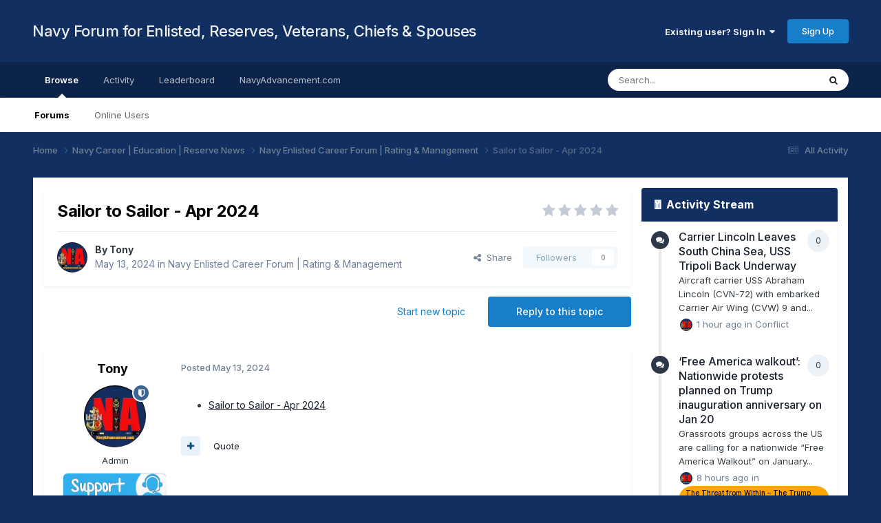

--- FILE ---
content_type: text/html;charset=UTF-8
request_url: https://forum.navyadvancement.com/topic/9131-sailor-to-sailor-apr-2024/
body_size: 18311
content:
<!DOCTYPE html>
<html lang="en-US" dir="ltr">
	<head>
		<title>Sailor to Sailor - Apr 2024 - Navy Enlisted Career  Forum | Rating &amp; Management - Navy Forum for Enlisted, Reserves, Veterans, Chiefs &amp; Spouses</title>
		
			<!-- Global site tag (gtag.js) - Google Analytics -->
<script async src="https://www.googletagmanager.com/gtag/js?id=UA-173968167-2"></script>
<script>
  window.dataLayer = window.dataLayer || [];
  function gtag(){dataLayer.push(arguments);}
  gtag('js', new Date());

  gtag('config', 'UA-173968167-2');
</script>

		
		<!--[if lt IE 9]>
			
		    <script src="//forum.navyadvancement.com/applications/core/interface/html5shiv/html5shiv.js"></script>
		<![endif]-->
		

	<meta name="viewport" content="width=device-width, initial-scale=1">


	
	
		<meta property="og:image" content="https://forum.navyadvancement.com/uploads/monthly_2020_10/1080x564-1x91x1-ShareCard-min.jpg.a5aa31684914fcc205c23aa5ceca0b87.jpg">
	


	<meta name="twitter:card" content="summary_large_image" />


	
		<meta name="twitter:site" content="@NavyAdvancement" />
	


	
		
			
				<meta property="og:title" content="Sailor to Sailor - Apr 2024">
			
		
	

	
		
			
				<meta property="og:type" content="website">
			
		
	

	
		
			
				<meta property="og:url" content="https://forum.navyadvancement.com/topic/9131-sailor-to-sailor-apr-2024/">
			
		
	

	
		
			
				<meta name="description" content="Sailor to Sailor - Apr 2024">
			
		
	

	
		
			
				<meta property="og:description" content="Sailor to Sailor - Apr 2024">
			
		
	

	
		
			
				<meta property="og:updated_time" content="2024-05-13T22:55:41Z">
			
		
	

	
		
			
				<meta property="og:site_name" content="Navy Forum for Enlisted, Reserves, Veterans, Chiefs &amp; Spouses">
			
		
	

	
		
			
				<meta property="og:locale" content="en_US">
			
		
	


	
		<link rel="canonical" href="https://forum.navyadvancement.com/topic/9131-sailor-to-sailor-apr-2024/" />
	

	
		<link as="style" rel="preload" href="https://forum.navyadvancement.com/applications/core/interface/ckeditor/ckeditor/skins/moono/editor.css?t=P1PF" />
	

<link rel="alternate" type="application/rss+xml" title="Navy Advancement" href="https://forum.navyadvancement.com/rss/1-navy-advancement.xml/" /><link rel="alternate" type="application/rss+xml" title="Help &amp; Guidelines" href="https://forum.navyadvancement.com/rss/4-help-guidelines.xml/" /><link rel="alternate" type="application/rss+xml" title="Veterans" href="https://forum.navyadvancement.com/rss/6-veterans.xml/" /><link rel="alternate" type="application/rss+xml" title="Navy Spouse" href="https://forum.navyadvancement.com/rss/7-navy-spouse.xml/" /><link rel="alternate" type="application/rss+xml" title="Navy Marksmanship" href="https://forum.navyadvancement.com/rss/9-navy-marksmanship.xml/" /><link rel="alternate" type="application/rss+xml" title="Navy Enlisted Newsfeed" href="https://forum.navyadvancement.com/rss/10-navy-enlisted-newsfeed.xml/" /><link rel="alternate" type="application/rss+xml" title="Medical" href="https://forum.navyadvancement.com/rss/11-medical.xml/" /><link rel="alternate" type="application/rss+xml" title="Enlisted Career News" href="https://forum.navyadvancement.com/rss/12-enlisted-career-news.xml/" /><link rel="alternate" type="application/rss+xml" title="Enlisted to Officer" href="https://forum.navyadvancement.com/rss/13-enlisted-to-officer.xml/" /><link rel="alternate" type="application/rss+xml" title="Transition GPS" href="https://forum.navyadvancement.com/rss/14-transition-gps.xml/" /><link rel="alternate" type="application/rss+xml" title="Navy Evals, Awards, Physical Readiness Test, Uniform &amp; Grooming" href="https://forum.navyadvancement.com/rss/15-navy-evals-awards-physical-readiness-test-uniform-grooming.xml/" /><link rel="alternate" type="application/rss+xml" title="Navy Pay" href="https://forum.navyadvancement.com/rss/16-navy-pay.xml/" /><link rel="alternate" type="application/rss+xml" title="Navy Bases" href="https://forum.navyadvancement.com/rss/17-navy-bases.xml/" /><link rel="alternate" type="application/rss+xml" title="Detailing and PCS Orders" href="https://forum.navyadvancement.com/rss/18-detailing-and-pcs-orders.xml/" /><link rel="alternate" type="application/rss+xml" title="Navy College and Training" href="https://forum.navyadvancement.com/rss/20-navy-college-and-training.xml/" /><link rel="alternate" type="application/rss+xml" title="Navy Records" href="https://forum.navyadvancement.com/rss/21-navy-records.xml/" /><link rel="alternate" type="application/rss+xml" title="All Career" href="https://forum.navyadvancement.com/rss/22-all-career.xml/" />


<link rel="manifest" href="https://forum.navyadvancement.com/manifest.webmanifest/">
<meta name="msapplication-config" content="https://forum.navyadvancement.com/browserconfig.xml/">
<meta name="msapplication-starturl" content="/">
<meta name="application-name" content="">

<meta name="apple-mobile-web-app-title" content="">

	<meta name="theme-color" content="#000000">


	<meta name="msapplication-TileColor" content="#000000">





	

	
		
			<link rel="icon" sizes="36x36" href="https://forum.navyadvancement.com/uploads/monthly_2024_03/android-chrome-36x36.png">
		
	

	
		
			<link rel="icon" sizes="48x48" href="https://forum.navyadvancement.com/uploads/monthly_2024_03/android-chrome-48x48.png">
		
	

	
		
			<link rel="icon" sizes="72x72" href="https://forum.navyadvancement.com/uploads/monthly_2024_03/android-chrome-72x72.png">
		
	

	
		
			<link rel="icon" sizes="96x96" href="https://forum.navyadvancement.com/uploads/monthly_2024_03/android-chrome-96x96.png">
		
	

	
		
			<link rel="icon" sizes="144x144" href="https://forum.navyadvancement.com/uploads/monthly_2024_03/android-chrome-144x144.png">
		
	

	
		
			<link rel="icon" sizes="192x192" href="https://forum.navyadvancement.com/uploads/monthly_2024_03/android-chrome-192x192.png">
		
	

	
		
			<link rel="icon" sizes="256x256" href="https://forum.navyadvancement.com/uploads/monthly_2024_03/android-chrome-256x256.png">
		
	

	
		
			<link rel="icon" sizes="384x384" href="https://forum.navyadvancement.com/uploads/monthly_2024_03/android-chrome-384x384.png">
		
	

	
		
			<link rel="icon" sizes="512x512" href="https://forum.navyadvancement.com/uploads/monthly_2024_03/android-chrome-512x512.png">
		
	

	
		
			<meta name="msapplication-square70x70logo" content="https://forum.navyadvancement.com/uploads/monthly_2024_03/msapplication-square70x70logo.png"/>
		
	

	
		
			<meta name="msapplication-TileImage" content="https://forum.navyadvancement.com/uploads/monthly_2024_03/msapplication-TileImage.png"/>
		
	

	
		
			<meta name="msapplication-square150x150logo" content="https://forum.navyadvancement.com/uploads/monthly_2024_03/msapplication-square150x150logo.png"/>
		
	

	
		
			<meta name="msapplication-wide310x150logo" content="https://forum.navyadvancement.com/uploads/monthly_2024_03/msapplication-wide310x150logo.png"/>
		
	

	
		
			<meta name="msapplication-square310x310logo" content="https://forum.navyadvancement.com/uploads/monthly_2024_03/msapplication-square310x310logo.png"/>
		
	

	
		
			
				<link rel="apple-touch-icon" href="https://forum.navyadvancement.com/uploads/monthly_2024_03/apple-touch-icon-57x57.png">
			
		
	

	
		
			
				<link rel="apple-touch-icon" sizes="60x60" href="https://forum.navyadvancement.com/uploads/monthly_2024_03/apple-touch-icon-60x60.png">
			
		
	

	
		
			
				<link rel="apple-touch-icon" sizes="72x72" href="https://forum.navyadvancement.com/uploads/monthly_2024_03/apple-touch-icon-72x72.png">
			
		
	

	
		
			
				<link rel="apple-touch-icon" sizes="76x76" href="https://forum.navyadvancement.com/uploads/monthly_2024_03/apple-touch-icon-76x76.png">
			
		
	

	
		
			
				<link rel="apple-touch-icon" sizes="114x114" href="https://forum.navyadvancement.com/uploads/monthly_2024_03/apple-touch-icon-114x114.png">
			
		
	

	
		
			
				<link rel="apple-touch-icon" sizes="120x120" href="https://forum.navyadvancement.com/uploads/monthly_2024_03/apple-touch-icon-120x120.png">
			
		
	

	
		
			
				<link rel="apple-touch-icon" sizes="144x144" href="https://forum.navyadvancement.com/uploads/monthly_2024_03/apple-touch-icon-144x144.png">
			
		
	

	
		
			
				<link rel="apple-touch-icon" sizes="152x152" href="https://forum.navyadvancement.com/uploads/monthly_2024_03/apple-touch-icon-152x152.png">
			
		
	

	
		
			
				<link rel="apple-touch-icon" sizes="180x180" href="https://forum.navyadvancement.com/uploads/monthly_2024_03/apple-touch-icon-180x180.png">
			
		
	

		


	<link rel="preconnect" href="https://fonts.googleapis.com">
	<link rel="preconnect" href="https://fonts.gstatic.com" crossorigin>
	
		<link href="https://fonts.googleapis.com/css2?family=Inter:wght@300;400;500;600;700&display=swap" rel="stylesheet">
	



	<link rel='stylesheet' href='https://forum.navyadvancement.com/uploads/css_built_1/341e4a57816af3ba440d891ca87450ff_framework.css?v=7522cb91d21767901803' media='all'>

	<link rel='stylesheet' href='https://forum.navyadvancement.com/uploads/css_built_1/05e81b71abe4f22d6eb8d1a929494829_responsive.css?v=7522cb91d21767901803' media='all'>

	<link rel='stylesheet' href='https://forum.navyadvancement.com/uploads/css_built_1/90eb5adf50a8c640f633d47fd7eb1778_core.css?v=7522cb91d21767901803' media='all'>

	<link rel='stylesheet' href='https://forum.navyadvancement.com/uploads/css_built_1/5a0da001ccc2200dc5625c3f3934497d_core_responsive.css?v=7522cb91d21767901803' media='all'>

	<link rel='stylesheet' href='https://forum.navyadvancement.com/uploads/css_built_1/62e269ced0fdab7e30e026f1d30ae516_forums.css?v=7522cb91d21767901803' media='all'>

	<link rel='stylesheet' href='https://forum.navyadvancement.com/uploads/css_built_1/76e62c573090645fb99a15a363d8620e_forums_responsive.css?v=7522cb91d21767901803' media='all'>

	<link rel='stylesheet' href='https://forum.navyadvancement.com/uploads/css_built_1/ebdea0c6a7dab6d37900b9190d3ac77b_topics.css?v=7522cb91d21767901803' media='all'>

	<link rel='stylesheet' href='https://forum.navyadvancement.com/uploads/css_built_1/b1f9d24f7b4118c81f3224fc37ea5714_streams_responsive.css?v=7522cb91d21767901803' media='all'>





<link rel='stylesheet' href='https://forum.navyadvancement.com/uploads/css_built_1/258adbb6e4f3e83cd3b355f84e3fa002_custom.css?v=7522cb91d21767901803' media='all'>




		
		


<!-- Tony -->
      <!-- Preconnect and Prefetch -->
<link rel="preconnect" href="https://pagead2.googlesyndication.com">
<link rel="preconnect" href="https://pagead2.googlesyndication.com" crossorigin>
<link rel="preconnect" href="https://tpc.googlesyndication.com">
<link rel="preconnect" href="https://www.gstatic.com">
<link rel="preconnect" href="https://fonts.googleapis.com" crossorigin>
<link rel="preconnect" href="https://fonts.gstatic.com" crossorigin>

<link rel="dns-prefetch" href="https://pagead2.googlesyndication.com">
<link rel="dns-prefetch" href="https://tpc.googlesyndication.com">
<link rel="dns-prefetch" href="https://www.gstatic.com">

<link rel="dns-prefetch" href="https://www.googletagmanager.com">
<link rel="dns-prefetch" href="https://googleads.g.doubleclick.net">
<link rel="dns-prefetch" href="https://rr2---sn-qxoedne7.googlevideo.com">
<link rel="dns-prefetch" href="https://img.youtube.com">
      <!-- AutoAds -->	
      <div style="text-align:center; margin:0 auto;">
<script async src="https://pagead2.googlesyndication.com/pagead/js/adsbygoogle.js?client=ca-pub-3791766083976391"
     crossorigin="anonymous"></script>
</div>

      <!-- ./AutoAds  -->
<!-- /Tony -->

  </head>
	<body class='ipsApp ipsApp_front ipsJS_none ipsClearfix' data-controller='core.front.core.app' data-message="" data-pageApp='forums' data-pageLocation='front' data-pageModule='forums' data-pageController='topic'>


	
      <a href='#elContent' class='ipsHide' title='Go to main content on this page' accesskey='m'>Jump to content</a>
		
		<div id='ipsLayout_header' class='ipsClearfix'>
			





			
			
<ul id='elMobileNav' class='ipsResponsive_hideDesktop' data-controller='core.front.core.mobileNav'>
	
		
			
			
				
				
			
				
					<li id='elMobileBreadcrumb'>
						<a href='https://forum.navyadvancement.com/forum/10-navy-enlisted-career-forum-rating-management/'>
							<span>Navy Enlisted Career  Forum | Rating &amp; Management</span>
						</a>
					</li>
				
				
			
				
				
			
		
	
	
	
	<li >
		<a data-action="defaultStream" href='https://forum.navyadvancement.com/discover/'><i class="fa fa-newspaper-o" aria-hidden="true"></i></a>
	</li>

	

	
		<li class='ipsJS_show'>
			<a href='https://forum.navyadvancement.com/search/'><i class='fa fa-search'></i></a>
		</li>
	
</ul>
			<header>
				<div class='ipsLayout_container'>
					

<a href='https://forum.navyadvancement.com/' id='elSiteTitle' accesskey='1'>Navy Forum for Enlisted, Reserves, Veterans, Chiefs & Spouses</a>

					

	<ul id='elUserNav' class='ipsList_inline cSignedOut ipsResponsive_showDesktop'>
		
        
		
        
        
            
            <li id='elSignInLink'>
                <a href='https://forum.navyadvancement.com/login/' data-ipsMenu-closeOnClick="false" data-ipsMenu id='elUserSignIn'>
                    Existing user? Sign In &nbsp;<i class='fa fa-caret-down'></i>
                </a>
                
<div id='elUserSignIn_menu' class='ipsMenu ipsMenu_auto ipsHide'>
	<form accept-charset='utf-8' method='post' action='https://forum.navyadvancement.com/login/'>
		<input type="hidden" name="csrfKey" value="26eb1a676226d3ac7d68f00577abc330">
		<input type="hidden" name="ref" value="aHR0cHM6Ly9mb3J1bS5uYXZ5YWR2YW5jZW1lbnQuY29tL3RvcGljLzkxMzEtc2FpbG9yLXRvLXNhaWxvci1hcHItMjAyNC8=">
		<div data-role="loginForm">
			
			
			
				
<div class="ipsPad ipsForm ipsForm_vertical">
	<h4 class="ipsType_sectionHead">Sign In</h4>
	<br><br>
	<ul class='ipsList_reset'>
		<li class="ipsFieldRow ipsFieldRow_noLabel ipsFieldRow_fullWidth">
			
			
				<input type="email" placeholder="Email Address" name="auth" autocomplete="email">
			
		</li>
		<li class="ipsFieldRow ipsFieldRow_noLabel ipsFieldRow_fullWidth">
			<input type="password" placeholder="Password" name="password" autocomplete="current-password">
		</li>
		<li class="ipsFieldRow ipsFieldRow_checkbox ipsClearfix">
			<span class="ipsCustomInput">
				<input type="checkbox" name="remember_me" id="remember_me_checkbox" value="1" checked aria-checked="true">
				<span></span>
			</span>
			<div class="ipsFieldRow_content">
				<label class="ipsFieldRow_label" for="remember_me_checkbox">Remember me</label>
				<span class="ipsFieldRow_desc">Not recommended on shared computers</span>
			</div>
		</li>
		<li class="ipsFieldRow ipsFieldRow_fullWidth">
			<button type="submit" name="_processLogin" value="usernamepassword" class="ipsButton ipsButton_primary ipsButton_small" id="elSignIn_submit">Sign In</button>
			
				<p class="ipsType_right ipsType_small">
					
						<a href='https://forum.navyadvancement.com/lostpassword/' >
					
					Forgot your password?</a>
				</p>
			
		</li>
	</ul>
</div>
			
		</div>
	</form>
</div>
            </li>
            
        
		
			<li>
				
					<a href='https://forum.navyadvancement.com/register/'  id='elRegisterButton' class='ipsButton ipsButton_normal ipsButton_primary'>Sign Up</a>
				
			</li>
		
	</ul>

				</div>
			</header>
			

	<nav data-controller='core.front.core.navBar' class=' ipsResponsive_showDesktop'>
		<div class='ipsNavBar_primary ipsLayout_container '>
			<ul data-role="primaryNavBar" class='ipsClearfix'>
				


	
		
		
			
		
		<li class='ipsNavBar_active' data-active id='elNavSecondary_1' data-role="navBarItem" data-navApp="core" data-navExt="CustomItem">
			
			
				<a href="https://forum.navyadvancement.com"  data-navItem-id="1" data-navDefault>
					Browse<span class='ipsNavBar_active__identifier'></span>
				</a>
			
			
				<ul class='ipsNavBar_secondary ' data-role='secondaryNavBar'>
					


	
		
		
			
		
		<li class='ipsNavBar_active' data-active id='elNavSecondary_3' data-role="navBarItem" data-navApp="forums" data-navExt="Forums">
			
			
				<a href="https://forum.navyadvancement.com"  data-navItem-id="3" data-navDefault>
					Forums<span class='ipsNavBar_active__identifier'></span>
				</a>
			
			
		</li>
	
	

	
		
		
		<li  id='elNavSecondary_6' data-role="navBarItem" data-navApp="core" data-navExt="OnlineUsers">
			
			
				<a href="https://forum.navyadvancement.com/online/"  data-navItem-id="6" >
					Online Users<span class='ipsNavBar_active__identifier'></span>
				</a>
			
			
		</li>
	
	

					<li class='ipsHide' id='elNavigationMore_1' data-role='navMore'>
						<a href='#' data-ipsMenu data-ipsMenu-appendTo='#elNavigationMore_1' id='elNavigationMore_1_dropdown'>More <i class='fa fa-caret-down'></i></a>
						<ul class='ipsHide ipsMenu ipsMenu_auto' id='elNavigationMore_1_dropdown_menu' data-role='moreDropdown'></ul>
					</li>
				</ul>
			
		</li>
	
	

	
		
		
		<li  id='elNavSecondary_2' data-role="navBarItem" data-navApp="core" data-navExt="CustomItem">
			
			
				<a href="https://forum.navyadvancement.com/discover/"  data-navItem-id="2" >
					Activity<span class='ipsNavBar_active__identifier'></span>
				</a>
			
			
				<ul class='ipsNavBar_secondary ipsHide' data-role='secondaryNavBar'>
					


	
		
		
		<li  id='elNavSecondary_7' data-role="navBarItem" data-navApp="core" data-navExt="AllActivity">
			
			
				<a href="https://forum.navyadvancement.com/discover/"  data-navItem-id="7" >
					All Activity<span class='ipsNavBar_active__identifier'></span>
				</a>
			
			
		</li>
	
	

	
		
		
		<li  id='elNavSecondary_8' data-role="navBarItem" data-navApp="core" data-navExt="YourActivityStreams">
			
			
				<a href="#"  data-navItem-id="8" >
					My Activity Streams<span class='ipsNavBar_active__identifier'></span>
				</a>
			
			
		</li>
	
	

	
		
		
		<li  id='elNavSecondary_9' data-role="navBarItem" data-navApp="core" data-navExt="YourActivityStreamsItem">
			
			
				<a href="https://forum.navyadvancement.com/discover/unread/"  data-navItem-id="9" >
					Unread Content<span class='ipsNavBar_active__identifier'></span>
				</a>
			
			
		</li>
	
	

	
		
		
		<li  id='elNavSecondary_10' data-role="navBarItem" data-navApp="core" data-navExt="YourActivityStreamsItem">
			
			
				<a href="https://forum.navyadvancement.com/discover/content-started/"  data-navItem-id="10" >
					Content I Started<span class='ipsNavBar_active__identifier'></span>
				</a>
			
			
		</li>
	
	

	
		
		
		<li  id='elNavSecondary_11' data-role="navBarItem" data-navApp="core" data-navExt="Search">
			
			
				<a href="https://forum.navyadvancement.com/search/"  data-navItem-id="11" >
					Search<span class='ipsNavBar_active__identifier'></span>
				</a>
			
			
		</li>
	
	

					<li class='ipsHide' id='elNavigationMore_2' data-role='navMore'>
						<a href='#' data-ipsMenu data-ipsMenu-appendTo='#elNavigationMore_2' id='elNavigationMore_2_dropdown'>More <i class='fa fa-caret-down'></i></a>
						<ul class='ipsHide ipsMenu ipsMenu_auto' id='elNavigationMore_2_dropdown_menu' data-role='moreDropdown'></ul>
					</li>
				</ul>
			
		</li>
	
	

	
		
		
		<li  id='elNavSecondary_12' data-role="navBarItem" data-navApp="core" data-navExt="Leaderboard">
			
			
				<a href="https://forum.navyadvancement.com/leaderboard/"  data-navItem-id="12" >
					Leaderboard<span class='ipsNavBar_active__identifier'></span>
				</a>
			
			
		</li>
	
	

	
		
		
		<li  id='elNavSecondary_16' data-role="navBarItem" data-navApp="core" data-navExt="CustomItem">
			
			
				<a href="https://www.navyadvancement.com/"  data-navItem-id="16" >
					NavyAdvancement.com<span class='ipsNavBar_active__identifier'></span>
				</a>
			
			
				<ul class='ipsNavBar_secondary ipsHide' data-role='secondaryNavBar'>
					


	
		
		
		<li  id='elNavSecondary_17' data-role="navBarItem" data-navApp="core" data-navExt="CustomItem">
			
			
				<a href="https://www.navyadvancement.com/navy-advancement/exam-board-results.php"  data-navItem-id="17" >
					Exam Results<span class='ipsNavBar_active__identifier'></span>
				</a>
			
			
		</li>
	
	

	
		
		
		<li  id='elNavSecondary_18' data-role="navBarItem" data-navApp="core" data-navExt="CustomItem">
			
			
				<a href="https://www.navyadvancement.com/navy-advancement/bibliography-advancement-rate.php"  data-navItem-id="18" >
					Bibs<span class='ipsNavBar_active__identifier'></span>
				</a>
			
			
		</li>
	
	

	
		
		
		<li  id='elNavSecondary_21' data-role="navBarItem" data-navApp="core" data-navExt="CustomItem">
			
			
				<a href="https://www.navyadvancement.com/navy-advancement/professional-military-knowledge.php"  data-navItem-id="21" >
					PMK-EE<span class='ipsNavBar_active__identifier'></span>
				</a>
			
			
		</li>
	
	

	
		
		
		<li  id='elNavSecondary_19' data-role="navBarItem" data-navApp="core" data-navExt="CustomItem">
			
			
				<a href="https://www.navyadvancement.com/navy-advancement/chiefs-board-preparation.php"  data-navItem-id="19" >
					Chief's Board Prep<span class='ipsNavBar_active__identifier'></span>
				</a>
			
			
		</li>
	
	

	
		
		
		<li  id='elNavSecondary_20' data-role="navBarItem" data-navApp="core" data-navExt="CustomItem">
			
			
				<a href="https://www.navyadvancement.com/enlisted-officer/"  data-navItem-id="20" >
					Enlisted to Officer<span class='ipsNavBar_active__identifier'></span>
				</a>
			
			
		</li>
	
	

					<li class='ipsHide' id='elNavigationMore_16' data-role='navMore'>
						<a href='#' data-ipsMenu data-ipsMenu-appendTo='#elNavigationMore_16' id='elNavigationMore_16_dropdown'>More <i class='fa fa-caret-down'></i></a>
						<ul class='ipsHide ipsMenu ipsMenu_auto' id='elNavigationMore_16_dropdown_menu' data-role='moreDropdown'></ul>
					</li>
				</ul>
			
		</li>
	
	

	
	

				<li class='ipsHide' id='elNavigationMore' data-role='navMore'>
					<a href='#' data-ipsMenu data-ipsMenu-appendTo='#elNavigationMore' id='elNavigationMore_dropdown'>More</a>
					<ul class='ipsNavBar_secondary ipsHide' data-role='secondaryNavBar'>
						<li class='ipsHide' id='elNavigationMore_more' data-role='navMore'>
							<a href='#' data-ipsMenu data-ipsMenu-appendTo='#elNavigationMore_more' id='elNavigationMore_more_dropdown'>More <i class='fa fa-caret-down'></i></a>
							<ul class='ipsHide ipsMenu ipsMenu_auto' id='elNavigationMore_more_dropdown_menu' data-role='moreDropdown'></ul>
						</li>
					</ul>
				</li>
			</ul>
			

	<div id="elSearchWrapper">
		<div id='elSearch' data-controller="core.front.core.quickSearch">
			<form accept-charset='utf-8' action='//forum.navyadvancement.com/search/?do=quicksearch' method='post'>
                <input type='search' id='elSearchField' placeholder='Search...' name='q' autocomplete='off' aria-label='Search'>
                <details class='cSearchFilter'>
                    <summary class='cSearchFilter__text'></summary>
                    <ul class='cSearchFilter__menu'>
                        
                        <li><label><input type="radio" name="type" value="all" ><span class='cSearchFilter__menuText'>Everywhere</span></label></li>
                        
                            
                                <li><label><input type="radio" name="type" value='contextual_{&quot;type&quot;:&quot;forums_topic&quot;,&quot;nodes&quot;:10}' checked><span class='cSearchFilter__menuText'>This Forum</span></label></li>
                            
                                <li><label><input type="radio" name="type" value='contextual_{&quot;type&quot;:&quot;forums_topic&quot;,&quot;item&quot;:9131}' checked><span class='cSearchFilter__menuText'>This Topic</span></label></li>
                            
                        
                        
                            <li><label><input type="radio" name="type" value="core_statuses_status"><span class='cSearchFilter__menuText'>Status Updates</span></label></li>
                        
                            <li><label><input type="radio" name="type" value="forums_topic"><span class='cSearchFilter__menuText'>Topics</span></label></li>
                        
                            <li><label><input type="radio" name="type" value="core_members"><span class='cSearchFilter__menuText'>Members</span></label></li>
                        
                    </ul>
                </details>
				<button class='cSearchSubmit' type="submit" aria-label='Search'><i class="fa fa-search"></i></button>
			</form>
		</div>
	</div>

		</div>
	</nav>

		</div>
		<main id='ipsLayout_body' class='ipsLayout_container'>
			<div id='ipsLayout_contentArea'>
				<div id='ipsLayout_contentWrapper'>
					
<nav class='ipsBreadcrumb ipsBreadcrumb_top ipsFaded_withHover'>
	

	<ul class='ipsList_inline ipsPos_right'>
		
		<li >
			<a data-action="defaultStream" class='ipsType_light '  href='https://forum.navyadvancement.com/discover/'><i class="fa fa-newspaper-o" aria-hidden="true"></i> <span>All Activity</span></a>
		</li>
		
	</ul>

	<ul data-role="breadcrumbList">
		<li>
			<a title="Home" href='https://forum.navyadvancement.com/'>
				<span>Home <i class='fa fa-angle-right'></i></span>
			</a>
		</li>
		
		
			<li>
				
					<a href='https://forum.navyadvancement.com/forum/9-navy-career-education-reserve-news/'>
						<span>Navy Career | Education | Reserve News <i class='fa fa-angle-right' aria-hidden="true"></i></span>
					</a>
				
			</li>
		
			<li>
				
					<a href='https://forum.navyadvancement.com/forum/10-navy-enlisted-career-forum-rating-management/'>
						<span>Navy Enlisted Career  Forum | Rating &amp; Management <i class='fa fa-angle-right' aria-hidden="true"></i></span>
					</a>
				
			</li>
		
			<li>
				
					Sailor to Sailor - Apr 2024
				
			</li>
		
	</ul>
</nav>
					
					<div id='ipsLayout_mainArea'>
						<a id='elContent'></a>
						
						
						
						

	




						



<div class='ipsPageHeader ipsResponsive_pull ipsBox ipsPadding sm:ipsPadding:half ipsMargin_bottom'>
		
	
	<div class='ipsFlex ipsFlex-ai:center ipsFlex-fw:wrap ipsGap:4'>
		<div class='ipsFlex-flex:11'>
			<h1 class='ipsType_pageTitle ipsContained_container'>
				

				
				
					<span class='ipsType_break ipsContained'>
						<span>Sailor to Sailor - Apr 2024</span>
					</span>
				
			</h1>
			
			
		</div>
		
			<div class='ipsFlex-flex:00 ipsType_light'>
				
				
<div  class='ipsClearfix ipsRating  ipsRating_veryLarge'>
	
	<ul class='ipsRating_collective'>
		
			
				<li class='ipsRating_off'>
					<i class='fa fa-star'></i>
				</li>
			
		
			
				<li class='ipsRating_off'>
					<i class='fa fa-star'></i>
				</li>
			
		
			
				<li class='ipsRating_off'>
					<i class='fa fa-star'></i>
				</li>
			
		
			
				<li class='ipsRating_off'>
					<i class='fa fa-star'></i>
				</li>
			
		
			
				<li class='ipsRating_off'>
					<i class='fa fa-star'></i>
				</li>
			
		
	</ul>
</div>
			</div>
		
	</div>
	<hr class='ipsHr'>
	<div class='ipsPageHeader__meta ipsFlex ipsFlex-jc:between ipsFlex-ai:center ipsFlex-fw:wrap ipsGap:3'>
		<div class='ipsFlex-flex:11'>
			<div class='ipsPhotoPanel ipsPhotoPanel_mini ipsPhotoPanel_notPhone ipsClearfix'>
				


	<a href="https://forum.navyadvancement.com/profile/1-tony/" rel="nofollow" data-ipsHover data-ipsHover-width="370" data-ipsHover-target="https://forum.navyadvancement.com/profile/1-tony/?do=hovercard" class="ipsUserPhoto ipsUserPhoto_mini" title="Go to Tony's profile">
		<img src='https://forum.navyadvancement.com/uploads/monthly_2023_05/400x400-ForumProfile1.thumb.webp.56b5c5e557c8082d7682cf3bb8461892.webp' alt='Tony' loading="lazy">
	</a>

				<div>
					<p class='ipsType_reset ipsType_blendLinks'>
						<span class='ipsType_normal'>
						
							<strong>By 


<a href='https://forum.navyadvancement.com/profile/1-tony/' rel="nofollow" data-ipsHover data-ipsHover-width='370' data-ipsHover-target='https://forum.navyadvancement.com/profile/1-tony/?do=hovercard&amp;referrer=https%253A%252F%252Fforum.navyadvancement.com%252Ftopic%252F9131-sailor-to-sailor-apr-2024%252F' title="Go to Tony's profile" class="ipsType_break">Tony</a></strong><br />
							<span class='ipsType_light'><time datetime='2024-05-13T22:55:41Z' title='05/13/2024 10:55  PM' data-short='1 yr'>May 13, 2024</time> in <a href="https://forum.navyadvancement.com/forum/10-navy-enlisted-career-forum-rating-management/">Navy Enlisted Career  Forum | Rating &amp; Management</a></span>
						
						</span>
					</p>
				</div>
			</div>
		</div>
		
			<div class='ipsFlex-flex:01 ipsResponsive_hidePhone'>
				<div class='ipsShareLinks'>
					
						


    <a href='#elShareItem_987287950_menu' id='elShareItem_987287950' data-ipsMenu class='ipsShareButton ipsButton ipsButton_verySmall ipsButton_link ipsButton_link--light'>
        <span><i class='fa fa-share-alt'></i></span> &nbsp;Share
    </a>

    <div class='ipsPadding ipsMenu ipsMenu_normal ipsHide' id='elShareItem_987287950_menu' data-controller="core.front.core.sharelink">
        
        
        <span data-ipsCopy data-ipsCopy-flashmessage>
            <a href="https://forum.navyadvancement.com/topic/9131-sailor-to-sailor-apr-2024/" class="ipsButton ipsButton_light ipsButton_small ipsButton_fullWidth" data-role="copyButton" data-clipboard-text="https://forum.navyadvancement.com/topic/9131-sailor-to-sailor-apr-2024/" data-ipstooltip title='Copy Link to Clipboard'><i class="fa fa-clone"></i> https://forum.navyadvancement.com/topic/9131-sailor-to-sailor-apr-2024/</a>
        </span>
        <ul class='ipsShareLinks ipsMargin_top:half'>
            
                <li>
<a href="https://www.linkedin.com/shareArticle?mini=true&amp;url=https%3A%2F%2Fforum.navyadvancement.com%2Ftopic%2F9131-sailor-to-sailor-apr-2024%2F&amp;title=Sailor+to+Sailor+-+Apr+2024" rel="nofollow noopener" class="cShareLink cShareLink_linkedin" target="_blank" data-role="shareLink" title='Share on LinkedIn' data-ipsTooltip>
	<i class="fa fa-linkedin"></i>
</a></li>
            
                <li>
<a href="https://bsky.app/intent/compose?text=Sailor+to+Sailor+-+Apr+2024%20-%20https%3A%2F%2Fforum.navyadvancement.com%2Ftopic%2F9131-sailor-to-sailor-apr-2024%2F" class="cShareLink cShareLink_bluesky" target="_blank" data-role="shareLink" title='Share on Bluesky' data-ipsTooltip rel='nofollow noopener'>
    <i class="fa fa-bluesky"></i>
</a></li>
            
                <li>
<a href="https://x.com/share?url=https%3A%2F%2Fforum.navyadvancement.com%2Ftopic%2F9131-sailor-to-sailor-apr-2024%2F" class="cShareLink cShareLink_x" target="_blank" data-role="shareLink" title='Share on X' data-ipsTooltip rel='nofollow noopener'>
    <i class="fa fa-x"></i>
</a></li>
            
                <li>
<a href="https://www.facebook.com/sharer/sharer.php?u=https%3A%2F%2Fforum.navyadvancement.com%2Ftopic%2F9131-sailor-to-sailor-apr-2024%2F" class="cShareLink cShareLink_facebook" target="_blank" data-role="shareLink" title='Share on Facebook' data-ipsTooltip rel='noopener nofollow'>
	<i class="fa fa-facebook"></i>
</a></li>
            
                <li>
<a href="https://www.reddit.com/submit?url=https%3A%2F%2Fforum.navyadvancement.com%2Ftopic%2F9131-sailor-to-sailor-apr-2024%2F&amp;title=Sailor+to+Sailor+-+Apr+2024" rel="nofollow noopener" class="cShareLink cShareLink_reddit" target="_blank" title='Share on Reddit' data-ipsTooltip>
	<i class="fa fa-reddit"></i>
</a></li>
            
                <li>
<a href="mailto:?subject=Sailor%20to%20Sailor%20-%20Apr%202024&body=https%3A%2F%2Fforum.navyadvancement.com%2Ftopic%2F9131-sailor-to-sailor-apr-2024%2F" rel='nofollow' class='cShareLink cShareLink_email' title='Share via email' data-ipsTooltip>
	<i class="fa fa-envelope"></i>
</a></li>
            
                <li>
<a href="https://pinterest.com/pin/create/button/?url=https://forum.navyadvancement.com/topic/9131-sailor-to-sailor-apr-2024/&amp;media=https://forum.navyadvancement.com/uploads/monthly_2020_10/1080x564-1x91x1-ShareCard-min.jpg.a5aa31684914fcc205c23aa5ceca0b87.jpg" class="cShareLink cShareLink_pinterest" rel="nofollow noopener" target="_blank" data-role="shareLink" title='Share on Pinterest' data-ipsTooltip>
	<i class="fa fa-pinterest"></i>
</a></li>
            
        </ul>
        
            <hr class='ipsHr'>
            <button class='ipsHide ipsButton ipsButton_verySmall ipsButton_light ipsButton_fullWidth ipsMargin_top:half' data-controller='core.front.core.webshare' data-role='webShare' data-webShareTitle='Sailor to Sailor - Apr 2024' data-webShareText='Sailor to Sailor - Apr 2024' data-webShareUrl='https://forum.navyadvancement.com/topic/9131-sailor-to-sailor-apr-2024/'>More sharing options...</button>
        
    </div>

					
					
                    

					



					

<div data-followApp='forums' data-followArea='topic' data-followID='9131' data-controller='core.front.core.followButton'>
	

	<a href='https://forum.navyadvancement.com/login/' rel="nofollow" class="ipsFollow ipsPos_middle ipsButton ipsButton_light ipsButton_verySmall ipsButton_disabled" data-role="followButton" data-ipsTooltip title='Sign in to follow this'>
		<span>Followers</span>
		<span class='ipsCommentCount'>0</span>
	</a>

</div>
				</div>
			</div>
					
	</div>
	
	
</div>








<div class='ipsClearfix'>
	<ul class="ipsToolList ipsToolList_horizontal ipsClearfix ipsSpacer_both ">
		
			<li class='ipsToolList_primaryAction'>
				<span data-controller='forums.front.topic.reply'>
					
						<a href='#replyForm' rel="nofollow" class='ipsButton ipsButton_important ipsButton_medium ipsButton_fullWidth' data-action='replyToTopic'>Reply to this topic</a>
					
				</span>
			</li>
		
		
			<li class='ipsResponsive_hidePhone'>
				
					<a href="https://forum.navyadvancement.com/forum/10-navy-enlisted-career-forum-rating-management/?do=add" rel="nofollow" class='ipsButton ipsButton_link ipsButton_medium ipsButton_fullWidth' title='Start a new topic in this forum'>Start new topic</a>
				
			</li>
		
		
	</ul>
</div>

<div id='comments' data-controller='core.front.core.commentFeed,forums.front.topic.view, core.front.core.ignoredComments' data-autoPoll data-baseURL='https://forum.navyadvancement.com/topic/9131-sailor-to-sailor-apr-2024/' data-lastPage data-feedID='topic-9131' class='cTopic ipsClear ipsSpacer_top'>
	
			
	

	

<div data-controller='core.front.core.recommendedComments' data-url='https://forum.navyadvancement.com/topic/9131-sailor-to-sailor-apr-2024/?recommended=comments' class='ipsRecommendedComments ipsHide'>
	<div data-role="recommendedComments">
		<h2 class='ipsType_sectionHead ipsType_large ipsType_bold ipsMargin_bottom'>Recommended Posts</h2>
		
	</div>
</div>
	
	<div id="elPostFeed" data-role='commentFeed' data-controller='core.front.core.moderation' >
		<form action="https://forum.navyadvancement.com/topic/9131-sailor-to-sailor-apr-2024/?csrfKey=26eb1a676226d3ac7d68f00577abc330&amp;do=multimodComment" method="post" data-ipsPageAction data-role='moderationTools'>
			
			
				

					

					
					



<a id='findComment-43491'></a>
<a id='comment-43491'></a>
<article  id='elComment_43491' class='cPost ipsBox ipsResponsive_pull  ipsComment  ipsComment_parent ipsClearfix ipsClear ipsColumns ipsColumns_noSpacing ipsColumns_collapsePhone    '>
	

	

	<div class='cAuthorPane_mobile ipsResponsive_showPhone'>
		<div class='cAuthorPane_photo'>
			<div class='cAuthorPane_photoWrap'>
				


	<a href="https://forum.navyadvancement.com/profile/1-tony/" rel="nofollow" data-ipsHover data-ipsHover-width="370" data-ipsHover-target="https://forum.navyadvancement.com/profile/1-tony/?do=hovercard" class="ipsUserPhoto ipsUserPhoto_large" title="Go to Tony's profile">
		<img src='https://forum.navyadvancement.com/uploads/monthly_2023_05/400x400-ForumProfile1.thumb.webp.56b5c5e557c8082d7682cf3bb8461892.webp' alt='Tony' loading="lazy">
	</a>

				
				<span class="cAuthorPane_badge cAuthorPane_badge--moderator" data-ipsTooltip title="Tony is a moderator"></span>
				
				
			</div>
		</div>
		<div class='cAuthorPane_content'>
			<h3 class='ipsType_sectionHead cAuthorPane_author ipsType_break ipsType_blendLinks ipsFlex ipsFlex-ai:center'>
				


<a href='https://forum.navyadvancement.com/profile/1-tony/' rel="nofollow" data-ipsHover data-ipsHover-width='370' data-ipsHover-target='https://forum.navyadvancement.com/profile/1-tony/?do=hovercard&amp;referrer=https%253A%252F%252Fforum.navyadvancement.com%252Ftopic%252F9131-sailor-to-sailor-apr-2024%252F' title="Go to Tony's profile" class="ipsType_break"><span style='color:#'>Tony</span></a>
			</h3>
			<div class='ipsType_light ipsType_reset'>
			    <a href='https://forum.navyadvancement.com/topic/9131-sailor-to-sailor-apr-2024/#findComment-43491' rel="nofollow" class='ipsType_blendLinks'>Posted <time datetime='2024-05-13T22:55:41Z' title='05/13/2024 10:55  PM' data-short='1 yr'>May 13, 2024</time></a>
				
			</div>
		</div>
	</div>
	<aside class='ipsComment_author cAuthorPane ipsColumn ipsColumn_medium ipsResponsive_hidePhone'>
		<h3 class='ipsType_sectionHead cAuthorPane_author ipsType_blendLinks ipsType_break'><strong>


<a href='https://forum.navyadvancement.com/profile/1-tony/' rel="nofollow" data-ipsHover data-ipsHover-width='370' data-ipsHover-target='https://forum.navyadvancement.com/profile/1-tony/?do=hovercard&amp;referrer=https%253A%252F%252Fforum.navyadvancement.com%252Ftopic%252F9131-sailor-to-sailor-apr-2024%252F' title="Go to Tony's profile" class="ipsType_break">Tony</a></strong>
			
		</h3>
		<ul class='cAuthorPane_info ipsList_reset'>
			<li data-role='photo' class='cAuthorPane_photo'>
				<div class='cAuthorPane_photoWrap'>
					


	<a href="https://forum.navyadvancement.com/profile/1-tony/" rel="nofollow" data-ipsHover data-ipsHover-width="370" data-ipsHover-target="https://forum.navyadvancement.com/profile/1-tony/?do=hovercard" class="ipsUserPhoto ipsUserPhoto_large" title="Go to Tony's profile">
		<img src='https://forum.navyadvancement.com/uploads/monthly_2023_05/400x400-ForumProfile1.thumb.webp.56b5c5e557c8082d7682cf3bb8461892.webp' alt='Tony' loading="lazy">
	</a>

					
						<span class="cAuthorPane_badge cAuthorPane_badge--moderator" data-ipsTooltip title="Tony is a moderator"></span>
					
					
				</div>
			</li>
			
				<li data-role='group'><span style='color:#'>Admin</span></li>
				
					<li data-role='group-icon'><img src='https://forum.navyadvancement.com/uploads/monthly_2022_07/Group-Icon-Support.png.95ad4d7a78e4a07afedf2ffbfbebb448.png' alt='' class='cAuthorGroupIcon'></li>
				
			
			
				<li data-role='stats' class='ipsMargin_top'>
					<ul class="ipsList_reset ipsType_light ipsFlex ipsFlex-ai:center ipsFlex-jc:center ipsGap_row:2 cAuthorPane_stats">
						<li>
							
								<a href="https://forum.navyadvancement.com/profile/1-tony/content/" rel="nofollow" title="10,173 posts" data-ipsTooltip class="ipsType_blendLinks">
							
								<i class="fa fa-comment"></i> 10.2k
							
								</a>
							
						</li>
						
					</ul>
				</li>
			
			
				

			
		</ul>
	</aside>
	<div class='ipsColumn ipsColumn_fluid ipsMargin:none'>
		

<div id='comment-43491_wrap' data-controller='core.front.core.comment' data-commentApp='forums' data-commentType='forums' data-commentID="43491" data-quoteData='{&quot;userid&quot;:1,&quot;username&quot;:&quot;Tony&quot;,&quot;timestamp&quot;:1715640941,&quot;contentapp&quot;:&quot;forums&quot;,&quot;contenttype&quot;:&quot;forums&quot;,&quot;contentid&quot;:9131,&quot;contentclass&quot;:&quot;forums_Topic&quot;,&quot;contentcommentid&quot;:43491}' class='ipsComment_content ipsType_medium'>

	<div class='ipsComment_meta ipsType_light ipsFlex ipsFlex-ai:center ipsFlex-jc:between ipsFlex-fd:row-reverse'>
		<div class='ipsType_light ipsType_reset ipsType_blendLinks ipsComment_toolWrap'>
			<div class='ipsResponsive_hidePhone ipsComment_badges'>
				<ul class='ipsList_reset ipsFlex ipsFlex-jc:end ipsFlex-fw:wrap ipsGap:2 ipsGap_row:1'>
					
					
					
					
					
				</ul>
			</div>
			<ul class='ipsList_reset ipsComment_tools'>
				<li>
					<a href='#elControls_43491_menu' class='ipsComment_ellipsis' id='elControls_43491' title='More options...' data-ipsMenu data-ipsMenu-appendTo='#comment-43491_wrap'><i class='fa fa-ellipsis-h'></i></a>
					<ul id='elControls_43491_menu' class='ipsMenu ipsMenu_narrow ipsHide'>
						
						
                        
						
						
						
							
								
							
							
							
							
							
							
						
					</ul>
				</li>
				
			</ul>
		</div>

		<div class='ipsType_reset ipsResponsive_hidePhone'>
		   
		   Posted <time datetime='2024-05-13T22:55:41Z' title='05/13/2024 10:55  PM' data-short='1 yr'>May 13, 2024</time>
		   
			
			<span class='ipsResponsive_hidePhone'>
				
				
			</span>
		</div>
	</div>

	

    

	<div class='cPost_contentWrap'>
		
		<div data-role='commentContent' class='ipsType_normal ipsType_richText ipsPadding_bottom ipsContained' data-controller='core.front.core.lightboxedImages'>
			<ul>
	<li>
		<a href="https://media.defense.gov/2024/Apr/02/2003427746/-1/-1/0/2403_S2S_MARCH_FINAL.PDF" rel="external nofollow">Sailor to Sailor - Apr 2024</a>
	</li>
</ul>


			
		</div>

		
			<div class='ipsItemControls'>
				
					
						

	<div data-controller='core.front.core.reaction' class='ipsItemControls_right ipsClearfix '>	
		<div class='ipsReact ipsPos_right'>
			
				
				<div class='ipsReact_blurb ipsHide' data-role='reactionBlurb'>
					
				</div>
			
			
			
		</div>
	</div>

					
				
				<ul class='ipsComment_controls ipsClearfix ipsItemControls_left' data-role="commentControls">
					
						
						
							<li data-ipsQuote-editor='topic_comment' data-ipsQuote-target='#comment-43491' class='ipsJS_show'>
								<button class='ipsButton ipsButton_light ipsButton_verySmall ipsButton_narrow cMultiQuote ipsHide' data-action='multiQuoteComment' data-ipsTooltip data-ipsQuote-multiQuote data-mqId='mq43491' title='MultiQuote'><i class='fa fa-plus'></i></button>
							</li>
							<li data-ipsQuote-editor='topic_comment' data-ipsQuote-target='#comment-43491' class='ipsJS_show'>
								<a href='#' data-action='quoteComment' data-ipsQuote-singleQuote>Quote</a>
							</li>
						
						
						
												
					
					<li class='ipsHide' data-role='commentLoading'>
						<span class='ipsLoading ipsLoading_tiny ipsLoading_noAnim'></span>
					</li>
				</ul>
			</div>
		

		
			

		
	</div>

	
    
</div>
	</div>
</article>
					
					
					
				
			
			
<input type="hidden" name="csrfKey" value="26eb1a676226d3ac7d68f00577abc330" />


		</form>
	</div>

	
	
	
	
	
		<a id='replyForm'></a>
	<div data-role='replyArea' class='cTopicPostArea ipsBox ipsResponsive_pull ipsPadding  ipsSpacer_top' >
			
				
				

	
		<div class='ipsPadding_bottom ipsBorder_bottom ipsMargin_bottom cGuestTeaser'>
			<h2 class='ipsType_pageTitle'>Join the conversation</h2>
			<p class='ipsType_normal ipsType_reset'>
	
				
					You can post now and register later.
				
				If you have an account, <a class='ipsType_brandedLink' href='https://forum.navyadvancement.com/login/' data-ipsDialog data-ipsDialog-size='medium' data-ipsDialog-title='Sign In Now'>sign in now</a> to post with your account.
				
					<br><span class='ipsType_warning'><strong>Note:</strong> Your post will require moderator approval before it will be visible.</span>
				
			</p>
	
		</div>
	


<form accept-charset='utf-8' class="ipsForm ipsForm_vertical" action="https://forum.navyadvancement.com/topic/9131-sailor-to-sailor-apr-2024/" method="post" enctype="multipart/form-data">
	<input type="hidden" name="commentform_9131_submitted" value="1">
	
		<input type="hidden" name="csrfKey" value="26eb1a676226d3ac7d68f00577abc330">
	
		<input type="hidden" name="_contentReply" value="1">
	
		<input type="hidden" name="captcha_field" value="1">
	
	
		<input type="hidden" name="MAX_FILE_SIZE" value="2097152">
		<input type="hidden" name="plupload" value="f39d706e6f9857249cb59cb311cf27ff">
	
	<div class='ipsComposeArea ipsComposeArea_withPhoto ipsClearfix ipsContained'>
		<div data-role='whosTyping' class='ipsHide ipsMargin_bottom'></div>
		<div class='ipsPos_left ipsResponsive_hidePhone ipsResponsive_block'>

	<span class='ipsUserPhoto ipsUserPhoto_small '>
		<img src='https://forum.navyadvancement.com/uploads/set_resources_1/84c1e40ea0e759e3f1505eb1788ddf3c_default_photo.png' alt='Guest' loading="lazy">
	</span>
</div>
		<div class='ipsComposeArea_editor'>
			
				
					
				
					
						<ul class='ipsForm ipsForm_horizontal ipsMargin_bottom:half' data-ipsEditor-toolList>
							<li class='ipsFieldRow ipsFieldRow_fullWidth'>
								


	<input
		type="email"
		name="guest_email"
        
		id="elInput_guest_email"
		aria-required='true'
		
		
		
		placeholder='Enter your email address (this is not shown to other users)'
		
		autocomplete="email"
	>
	
	
	

								
							</li>
						</ul>
					
				
					
				
			
			
				
					
						
							
						
						

<div class='ipsType_normal ipsType_richText ipsType_break' data-ipsEditor data-ipsEditor-controller="https://forum.navyadvancement.com/index.php?app=core&amp;module=system&amp;controller=editor" data-ipsEditor-minimized  data-ipsEditor-toolbars='{&quot;desktop&quot;:[{&quot;name&quot;:&quot;row1&quot;,&quot;items&quot;:[&quot;ipsEmoticon&quot;,&quot;Bold&quot;,&quot;Italic&quot;,&quot;Underline&quot;,&quot;Strike&quot;,&quot;-&quot;,&quot;ipsLink&quot;,&quot;Ipsquote&quot;,&quot;ipsCode&quot;,&quot;-&quot;,&quot;BulletedList&quot;,&quot;NumberedList&quot;,&quot;-&quot;,&quot;JustifyLeft&quot;,&quot;JustifyCenter&quot;,&quot;JustifyRight&quot;,&quot;-&quot;,&quot;TextColor&quot;,&quot;FontSize&quot;,&quot;-&quot;,&quot;ipsPreview&quot;,&quot;ipsgiphy&quot;]},&quot;\/&quot;],&quot;tablet&quot;:[{&quot;name&quot;:&quot;row1&quot;,&quot;items&quot;:[&quot;Bold&quot;,&quot;Italic&quot;,&quot;Underline&quot;,&quot;-&quot;,&quot;ipsLink&quot;,&quot;Ipsquote&quot;,&quot;ipsEmoticon&quot;,&quot;-&quot;,&quot;BulletedList&quot;,&quot;NumberedList&quot;,&quot;-&quot;,&quot;ipsPreview&quot;,&quot;ipsgiphy&quot;]},&quot;\/&quot;],&quot;phone&quot;:[{&quot;name&quot;:&quot;row1&quot;,&quot;items&quot;:[&quot;Bold&quot;,&quot;Italic&quot;,&quot;Underline&quot;,&quot;-&quot;,&quot;ipsEmoticon&quot;,&quot;-&quot;,&quot;ipsLink&quot;,&quot;-&quot;,&quot;ipsPreview&quot;,&quot;ipsgiphy&quot;]},&quot;\/&quot;]}' data-ipsEditor-extraPlugins='' data-ipsEditor-postKey="267dbae2ec201caf09a977f8299150e4" data-ipsEditor-autoSaveKey="reply-forums/forums-9131"  data-ipsEditor-skin="moono" data-ipsEditor-name="topic_comment_9131" data-ipsEditor-pasteBehaviour='rich'  data-ipsEditor-ipsPlugins="ipsautolink,ipsautosave,ipsctrlenter,ipscode,ipscontextmenu,ipsemoticon,ipsimage,ipslink,ipsmentions,ipspage,ipspaste,ipsquote,ipsspoiler,ipsautogrow,ipssource,removeformat,ipspreview" data-ipsEditor-contentClass='IPS\forums\Topic' data-ipsEditor-contentId='9131'>
    <div data-role='editorComposer'>
		<noscript>
			<textarea name="topic_comment_9131_noscript" rows="15"></textarea>
		</noscript>
		<div class="ipsHide norewrite" data-role="mainEditorArea">
			<textarea name="topic_comment_9131" data-role='contentEditor' class="ipsHide" tabindex='1'></textarea>
		</div>
		
			<div class='ipsComposeArea_dummy ipsJS_show' tabindex='1'><i class='fa fa-comment-o'></i> Reply to this topic...</div>
		
		<div class="ipsHide ipsComposeArea_editorPaste" data-role="pasteMessage">
			<p class='ipsType_reset ipsPad_half'>
				
					<a class="ipsPos_right ipsType_normal ipsCursor_pointer ipsComposeArea_editorPasteSwitch" data-action="keepPasteFormatting" title='Keep formatting' data-ipsTooltip>&times;</a>
					<i class="fa fa-info-circle"></i>&nbsp; Pasted as rich text. &nbsp;&nbsp;<a class='ipsCursor_pointer' data-action="removePasteFormatting">Paste as plain text instead</a>
				
			</p>
		</div>
		<div class="ipsHide ipsComposeArea_editorPaste" data-role="emoticonMessage">
			<p class='ipsType_reset ipsPad_half'>
				<i class="fa fa-info-circle"></i>&nbsp; Only 75 emoji are allowed.
			</p>
		</div>
		<div class="ipsHide ipsComposeArea_editorPaste" data-role="embedMessage">
			<p class='ipsType_reset ipsPad_half'>
				<a class="ipsPos_right ipsType_normal ipsCursor_pointer ipsComposeArea_editorPasteSwitch" data-action="keepEmbeddedMedia" title='Keep embedded content' data-ipsTooltip>&times;</a>
				<i class="fa fa-info-circle"></i>&nbsp; Your link has been automatically embedded. &nbsp;&nbsp;<a class='ipsCursor_pointer' data-action="removeEmbeddedMedia">Display as a link instead</a>
			</p>
		</div>
		<div class="ipsHide ipsComposeArea_editorPaste" data-role="embedFailMessage">
			<p class='ipsType_reset ipsPad_half'>
			</p>
		</div>
		<div class="ipsHide ipsComposeArea_editorPaste" data-role="autoSaveRestoreMessage">
			<p class='ipsType_reset ipsPad_half'>
				<a class="ipsPos_right ipsType_normal ipsCursor_pointer ipsComposeArea_editorPasteSwitch" data-action="keepRestoredContents" title='Keep restored contents' data-ipsTooltip>&times;</a>
				<i class="fa fa-info-circle"></i>&nbsp; Your previous content has been restored. &nbsp;&nbsp;<a class='ipsCursor_pointer' data-action="clearEditorContents">Clear editor</a>
			</p>
		</div>
		<div class="ipsHide ipsComposeArea_editorPaste" data-role="imageMessage">
			<p class='ipsType_reset ipsPad_half'>
				<a class="ipsPos_right ipsType_normal ipsCursor_pointer ipsComposeArea_editorPasteSwitch" data-action="removeImageMessage">&times;</a>
				<i class="fa fa-info-circle"></i>&nbsp; You cannot paste images directly. Upload or insert images from URL.
			</p>
		</div>
		
	<div data-ipsEditor-toolList class="ipsAreaBackground_light ipsClearfix">
		<div data-role='attachmentArea'>
			<div class="ipsComposeArea_dropZone ipsComposeArea_dropZoneSmall ipsClearfix ipsClearfix" id='elEditorDrop_topic_comment_9131'>
				<div>
					<ul class='ipsList_inline ipsClearfix'>
						
						
					</ul>
				</div>
			</div>		
		</div>
	</div>
	</div>
	<div data-role='editorPreview' class='ipsHide'>
		<div class='ipsAreaBackground_light ipsPad_half' data-role='previewToolbar'>
			<a href='#' class='ipsPos_right' data-action='closePreview' title='Return to editing mode' data-ipsTooltip>&times;</a>
			<ul class='ipsButton_split'>
				<li data-action='resizePreview' data-size='desktop'><a href='#' title='View at approximate desktop size' data-ipsTooltip class='ipsButton ipsButton_verySmall ipsButton_primary'>Desktop</a></li>
				<li data-action='resizePreview' data-size='tablet'><a href='#' title='View at approximate tablet size' data-ipsTooltip class='ipsButton ipsButton_verySmall ipsButton_light'>Tablet</a></li>
				<li data-action='resizePreview' data-size='phone'><a href='#' title='View at approximate phone size' data-ipsTooltip class='ipsButton ipsButton_verySmall ipsButton_light'>Phone</a></li>
			</ul>
		</div>
		<div data-role='previewContainer' class='ipsAreaBackground ipsType_center'></div>
	</div>
</div>
						
					
				
					
				
					
				
			
			<ul class='ipsToolList ipsToolList_horizontal ipsClear ipsClearfix ipsJS_hide' data-ipsEditor-toolList>
				
					
						
					
						
					
						
							<li class='ipsPos_left ipsResponsive_noFloat  ipsType_medium ipsType_light'>
								
<div data-ipsCaptcha data-ipsCaptcha-service='hcaptcha' data-ipsCaptcha-key="83f3719b-5d30-4ce0-b220-e729214870cb">
	<div class="h-captcha" data-sitekey="83f3719b-5d30-4ce0-b220-e729214870cb"></div>
</div>

								
							</li>
						
					
				
				
					<li>

	<button type="submit" class="ipsButton ipsButton_primary" tabindex="2" accesskey="s"  role="button">Submit Reply</button>
</li>
				
			</ul>
		</div>
	</div>
</form>
			
		</div>
	

	
		<div class='ipsBox ipsPadding ipsResponsive_pull ipsResponsive_showPhone ipsMargin_top'>
			<div class='ipsShareLinks'>
				
					


    <a href='#elShareItem_107416571_menu' id='elShareItem_107416571' data-ipsMenu class='ipsShareButton ipsButton ipsButton_verySmall ipsButton_light '>
        <span><i class='fa fa-share-alt'></i></span> &nbsp;Share
    </a>

    <div class='ipsPadding ipsMenu ipsMenu_normal ipsHide' id='elShareItem_107416571_menu' data-controller="core.front.core.sharelink">
        
        
        <span data-ipsCopy data-ipsCopy-flashmessage>
            <a href="https://forum.navyadvancement.com/topic/9131-sailor-to-sailor-apr-2024/" class="ipsButton ipsButton_light ipsButton_small ipsButton_fullWidth" data-role="copyButton" data-clipboard-text="https://forum.navyadvancement.com/topic/9131-sailor-to-sailor-apr-2024/" data-ipstooltip title='Copy Link to Clipboard'><i class="fa fa-clone"></i> https://forum.navyadvancement.com/topic/9131-sailor-to-sailor-apr-2024/</a>
        </span>
        <ul class='ipsShareLinks ipsMargin_top:half'>
            
                <li>
<a href="https://www.linkedin.com/shareArticle?mini=true&amp;url=https%3A%2F%2Fforum.navyadvancement.com%2Ftopic%2F9131-sailor-to-sailor-apr-2024%2F&amp;title=Sailor+to+Sailor+-+Apr+2024" rel="nofollow noopener" class="cShareLink cShareLink_linkedin" target="_blank" data-role="shareLink" title='Share on LinkedIn' data-ipsTooltip>
	<i class="fa fa-linkedin"></i>
</a></li>
            
                <li>
<a href="https://bsky.app/intent/compose?text=Sailor+to+Sailor+-+Apr+2024%20-%20https%3A%2F%2Fforum.navyadvancement.com%2Ftopic%2F9131-sailor-to-sailor-apr-2024%2F" class="cShareLink cShareLink_bluesky" target="_blank" data-role="shareLink" title='Share on Bluesky' data-ipsTooltip rel='nofollow noopener'>
    <i class="fa fa-bluesky"></i>
</a></li>
            
                <li>
<a href="https://x.com/share?url=https%3A%2F%2Fforum.navyadvancement.com%2Ftopic%2F9131-sailor-to-sailor-apr-2024%2F" class="cShareLink cShareLink_x" target="_blank" data-role="shareLink" title='Share on X' data-ipsTooltip rel='nofollow noopener'>
    <i class="fa fa-x"></i>
</a></li>
            
                <li>
<a href="https://www.facebook.com/sharer/sharer.php?u=https%3A%2F%2Fforum.navyadvancement.com%2Ftopic%2F9131-sailor-to-sailor-apr-2024%2F" class="cShareLink cShareLink_facebook" target="_blank" data-role="shareLink" title='Share on Facebook' data-ipsTooltip rel='noopener nofollow'>
	<i class="fa fa-facebook"></i>
</a></li>
            
                <li>
<a href="https://www.reddit.com/submit?url=https%3A%2F%2Fforum.navyadvancement.com%2Ftopic%2F9131-sailor-to-sailor-apr-2024%2F&amp;title=Sailor+to+Sailor+-+Apr+2024" rel="nofollow noopener" class="cShareLink cShareLink_reddit" target="_blank" title='Share on Reddit' data-ipsTooltip>
	<i class="fa fa-reddit"></i>
</a></li>
            
                <li>
<a href="mailto:?subject=Sailor%20to%20Sailor%20-%20Apr%202024&body=https%3A%2F%2Fforum.navyadvancement.com%2Ftopic%2F9131-sailor-to-sailor-apr-2024%2F" rel='nofollow' class='cShareLink cShareLink_email' title='Share via email' data-ipsTooltip>
	<i class="fa fa-envelope"></i>
</a></li>
            
                <li>
<a href="https://pinterest.com/pin/create/button/?url=https://forum.navyadvancement.com/topic/9131-sailor-to-sailor-apr-2024/&amp;media=https://forum.navyadvancement.com/uploads/monthly_2020_10/1080x564-1x91x1-ShareCard-min.jpg.a5aa31684914fcc205c23aa5ceca0b87.jpg" class="cShareLink cShareLink_pinterest" rel="nofollow noopener" target="_blank" data-role="shareLink" title='Share on Pinterest' data-ipsTooltip>
	<i class="fa fa-pinterest"></i>
</a></li>
            
        </ul>
        
            <hr class='ipsHr'>
            <button class='ipsHide ipsButton ipsButton_verySmall ipsButton_light ipsButton_fullWidth ipsMargin_top:half' data-controller='core.front.core.webshare' data-role='webShare' data-webShareTitle='Sailor to Sailor - Apr 2024' data-webShareText='Sailor to Sailor - Apr 2024' data-webShareUrl='https://forum.navyadvancement.com/topic/9131-sailor-to-sailor-apr-2024/'>More sharing options...</button>
        
    </div>

				
				
                

                

<div data-followApp='forums' data-followArea='topic' data-followID='9131' data-controller='core.front.core.followButton'>
	

	<a href='https://forum.navyadvancement.com/login/' rel="nofollow" class="ipsFollow ipsPos_middle ipsButton ipsButton_light ipsButton_verySmall ipsButton_disabled" data-role="followButton" data-ipsTooltip title='Sign in to follow this'>
		<span>Followers</span>
		<span class='ipsCommentCount'>0</span>
	</a>

</div>
				
			</div>
		</div>
	
</div>



<div class='ipsPager ipsSpacer_top'>
	<div class="ipsPager_prev">
		
			<a href="https://forum.navyadvancement.com/forum/10-navy-enlisted-career-forum-rating-management/" title="Go to Navy Enlisted Career  Forum | Rating &amp; Management" rel="parent">
				<span class="ipsPager_type">Go to topic listing</span>
			</a>
		
	</div>
	
</div>


						


	<div class='cWidgetContainer '  data-role='widgetReceiver' data-orientation='horizontal' data-widgetArea='footer'>
		<ul class='ipsList_reset'>
			
				
					
					<li class='ipsWidget ipsWidget_horizontal ipsBox  ipsResponsive_block' data-blockID='app_forums_topicFeed_0yovlwp78' data-blockConfig="true" data-blockTitle="Topic Feed" data-blockErrorMessage="This block cannot be shown. This could be because it needs configuring, is unable to show on this page, or will show after reloading this page."  data-controller='core.front.widgets.block'>

	<h3 class='ipsWidget_title ipsType_reset'>👉 Latest News</h3>

	
		<div class='ipsWidget_inner'>
			<ul class='ipsDataList'>
				
					


<li class="ipsDataItem ipsDataItem_responsivePhoto   ">
	
	<div class='ipsDataItem_main'>
		<h4 class='ipsDataItem_title ipsContained_container'>
			
			
			
			<span class='ipsType_break ipsContained'>
				<a href='https://forum.navyadvancement.com/topic/11994-voled-quarterly-newsletter-jan-2026/' data-ipsHover data-ipsHover-target='https://forum.navyadvancement.com/topic/11994-voled-quarterly-newsletter-jan-2026/?preview=1' data-ipsHover-timeout='1.5' >
					
					VOLED Quarterly Newsletter (Jan, 2026)
				</a>
			</span>
			
		</h4>
		
		<p class='ipsType_reset ipsType_medium ipsType_light'>
			By 


<a href='https://forum.navyadvancement.com/profile/1-tony/' rel="nofollow" data-ipsHover data-ipsHover-width='370' data-ipsHover-target='https://forum.navyadvancement.com/profile/1-tony/?do=hovercard&amp;referrer=https%253A%252F%252Fforum.navyadvancement.com%252Ftopic%252F10804-active-duty-cycle-267-e5-e6-quotas' title="Go to Tony's profile" class="ipsType_break">Tony</a>,  <time datetime='2026-01-15T20:19:17Z' title='01/15/2026 08:19  PM' data-short='4 dy'>Thursday at 08:19  PM</time>
			
				in <a href="https://forum.navyadvancement.com/forum/11-navy-college-education-training-forum/">Navy College Education &amp; Training Forum</a>
			
		</p>
		<ul class='ipsList_inline ipsClearfix ipsType_light'>
			
		</ul>
		
	</div>
	<ul class='ipsDataItem_stats'>
		
			
				<li >
					<span class='ipsDataItem_stats_number'>0</span>
					<span class='ipsDataItem_stats_type'> replies</span>
				</li>
			
				<li >
					<span class='ipsDataItem_stats_number'>175</span>
					<span class='ipsDataItem_stats_type'> views</span>
				</li>
			
		
	</ul>
	<ul class='ipsDataItem_lastPoster ipsDataItem_withPhoto'>
		<li>
			
				


	<a href="https://forum.navyadvancement.com/profile/1-tony/" rel="nofollow" data-ipsHover data-ipsHover-width="370" data-ipsHover-target="https://forum.navyadvancement.com/profile/1-tony/?do=hovercard" class="ipsUserPhoto ipsUserPhoto_tiny" title="Go to Tony's profile">
		<img src='https://forum.navyadvancement.com/uploads/monthly_2023_05/400x400-ForumProfile1.thumb.webp.56b5c5e557c8082d7682cf3bb8461892.webp' alt='Tony' loading="lazy">
	</a>

			
		</li>
		<li>
			
				


<a href='https://forum.navyadvancement.com/profile/1-tony/' rel="nofollow" data-ipsHover data-ipsHover-width='370' data-ipsHover-target='https://forum.navyadvancement.com/profile/1-tony/?do=hovercard&amp;referrer=https%253A%252F%252Fforum.navyadvancement.com%252Ftopic%252F10804-active-duty-cycle-267-e5-e6-quotas' title="Go to Tony's profile" class="ipsType_break">Tony</a>
			
		</li>
		<li class="ipsType_light">
			<a href='https://forum.navyadvancement.com/topic/11994-voled-quarterly-newsletter-jan-2026/' title='Go to last post' class='ipsType_blendLinks'>
				<time datetime='2026-01-15T20:19:17Z' title='01/15/2026 08:19  PM' data-short='4 dy'>Thursday at 08:19  PM</time>
			</a>
		</li>
	</ul>
	
</li>
				
					


<li class="ipsDataItem ipsDataItem_responsivePhoto   ">
	
	<div class='ipsDataItem_main'>
		<h4 class='ipsDataItem_title ipsContained_container'>
			
											
				
					<span><span class="ipsBadge ipsBadge_icon ipsBadge_small ipsBadge_positive" data-ipsTooltip title='Pinned'><i class='fa fa-thumb-tack'></i></span></span>
				
				
					<span><span class="ipsBadge ipsBadge_icon ipsBadge_small ipsBadge_positive" data-ipsTooltip title='Featured'><i class='fa fa-star'></i></span></span>
				
				
			
			
			
			<span class='ipsType_break ipsContained'>
				<a href='https://forum.navyadvancement.com/topic/11980-march-2026-cycle-271-active-duty-and-training-and-administration-of-the-reserve-e5-and-e6-navywide-advancement-examinations-and-rating-knowledge-exams/' data-ipsHover data-ipsHover-target='https://forum.navyadvancement.com/topic/11980-march-2026-cycle-271-active-duty-and-training-and-administration-of-the-reserve-e5-and-e6-navywide-advancement-examinations-and-rating-knowledge-exams/?preview=1' data-ipsHover-timeout='1.5' >
					
					MARCH 2026 (CYCLE 271) ACTIVE DUTY AND TRAINING AND ADMINISTRATION OF THE RESERVE E5 AND E6 NAVYWIDE ADVANCEMENT EXAMINATIONS AND RATING KNOWLEDGE EXAMS
				</a>
			</span>
			
		</h4>
		
		<p class='ipsType_reset ipsType_medium ipsType_light'>
			By 


<a href='https://forum.navyadvancement.com/profile/1-tony/' rel="nofollow" data-ipsHover data-ipsHover-width='370' data-ipsHover-target='https://forum.navyadvancement.com/profile/1-tony/?do=hovercard&amp;referrer=https%253A%252F%252Fforum.navyadvancement.com%252Ftopic%252F10804-active-duty-cycle-267-e5-e6-quotas' title="Go to Tony's profile" class="ipsType_break">Tony</a>,  <time datetime='2026-01-14T16:31:41Z' title='01/14/2026 04:31  PM' data-short='5 dy'>Wednesday at 04:31  PM</time>
			
				in <a href="https://forum.navyadvancement.com/forum/5-navy-advancement-results-exam-bibs-forum/">Navy Advancement Results, Exam, Bibs Forum</a>
			
		</p>
		<ul class='ipsList_inline ipsClearfix ipsType_light'>
			
		</ul>
		
	</div>
	<ul class='ipsDataItem_stats'>
		
			
				<li >
					<span class='ipsDataItem_stats_number'>0</span>
					<span class='ipsDataItem_stats_type'> replies</span>
				</li>
			
				<li >
					<span class='ipsDataItem_stats_number'>641</span>
					<span class='ipsDataItem_stats_type'> views</span>
				</li>
			
		
	</ul>
	<ul class='ipsDataItem_lastPoster ipsDataItem_withPhoto'>
		<li>
			
				


	<a href="https://forum.navyadvancement.com/profile/1-tony/" rel="nofollow" data-ipsHover data-ipsHover-width="370" data-ipsHover-target="https://forum.navyadvancement.com/profile/1-tony/?do=hovercard" class="ipsUserPhoto ipsUserPhoto_tiny" title="Go to Tony's profile">
		<img src='https://forum.navyadvancement.com/uploads/monthly_2023_05/400x400-ForumProfile1.thumb.webp.56b5c5e557c8082d7682cf3bb8461892.webp' alt='Tony' loading="lazy">
	</a>

			
		</li>
		<li>
			
				


<a href='https://forum.navyadvancement.com/profile/1-tony/' rel="nofollow" data-ipsHover data-ipsHover-width='370' data-ipsHover-target='https://forum.navyadvancement.com/profile/1-tony/?do=hovercard&amp;referrer=https%253A%252F%252Fforum.navyadvancement.com%252Ftopic%252F10804-active-duty-cycle-267-e5-e6-quotas' title="Go to Tony's profile" class="ipsType_break">Tony</a>
			
		</li>
		<li class="ipsType_light">
			<a href='https://forum.navyadvancement.com/topic/11980-march-2026-cycle-271-active-duty-and-training-and-administration-of-the-reserve-e5-and-e6-navywide-advancement-examinations-and-rating-knowledge-exams/' title='Go to last post' class='ipsType_blendLinks'>
				<time datetime='2026-01-14T16:31:41Z' title='01/14/2026 04:31  PM' data-short='5 dy'>Wednesday at 04:31  PM</time>
			</a>
		</li>
	</ul>
	
</li>
				
					


<li class="ipsDataItem ipsDataItem_responsivePhoto   ">
	
	<div class='ipsDataItem_main'>
		<h4 class='ipsDataItem_title ipsContained_container'>
			
			
			
			<span class='ipsType_break ipsContained'>
				<a href='https://forum.navyadvancement.com/topic/11974-cflacfls-january-12-2026/' data-ipsHover data-ipsHover-target='https://forum.navyadvancement.com/topic/11974-cflacfls-january-12-2026/?preview=1' data-ipsHover-timeout='1.5' >
					
					CFL/ACFLs - January 12, 2026
				</a>
			</span>
			
		</h4>
		
		<p class='ipsType_reset ipsType_medium ipsType_light'>
			By 


<a href='https://forum.navyadvancement.com/profile/1-tony/' rel="nofollow" data-ipsHover data-ipsHover-width='370' data-ipsHover-target='https://forum.navyadvancement.com/profile/1-tony/?do=hovercard&amp;referrer=https%253A%252F%252Fforum.navyadvancement.com%252Ftopic%252F10804-active-duty-cycle-267-e5-e6-quotas' title="Go to Tony's profile" class="ipsType_break">Tony</a>,  <time datetime='2026-01-13T21:10:47Z' title='01/13/2026 09:10  PM' data-short='Jan 13'>January 13</time>
			
				in <a href="https://forum.navyadvancement.com/forum/14-navy-evals-awards-prt-uniform-grooming/">Navy Evals, Awards, PRT, Uniform &amp; Grooming</a>
			
		</p>
		<ul class='ipsList_inline ipsClearfix ipsType_light'>
			
		</ul>
		
	</div>
	<ul class='ipsDataItem_stats'>
		
			
				<li >
					<span class='ipsDataItem_stats_number'>0</span>
					<span class='ipsDataItem_stats_type'> replies</span>
				</li>
			
				<li >
					<span class='ipsDataItem_stats_number'>442</span>
					<span class='ipsDataItem_stats_type'> views</span>
				</li>
			
		
	</ul>
	<ul class='ipsDataItem_lastPoster ipsDataItem_withPhoto'>
		<li>
			
				


	<a href="https://forum.navyadvancement.com/profile/1-tony/" rel="nofollow" data-ipsHover data-ipsHover-width="370" data-ipsHover-target="https://forum.navyadvancement.com/profile/1-tony/?do=hovercard" class="ipsUserPhoto ipsUserPhoto_tiny" title="Go to Tony's profile">
		<img src='https://forum.navyadvancement.com/uploads/monthly_2023_05/400x400-ForumProfile1.thumb.webp.56b5c5e557c8082d7682cf3bb8461892.webp' alt='Tony' loading="lazy">
	</a>

			
		</li>
		<li>
			
				


<a href='https://forum.navyadvancement.com/profile/1-tony/' rel="nofollow" data-ipsHover data-ipsHover-width='370' data-ipsHover-target='https://forum.navyadvancement.com/profile/1-tony/?do=hovercard&amp;referrer=https%253A%252F%252Fforum.navyadvancement.com%252Ftopic%252F10804-active-duty-cycle-267-e5-e6-quotas' title="Go to Tony's profile" class="ipsType_break">Tony</a>
			
		</li>
		<li class="ipsType_light">
			<a href='https://forum.navyadvancement.com/topic/11974-cflacfls-january-12-2026/' title='Go to last post' class='ipsType_blendLinks'>
				<time datetime='2026-01-13T21:10:47Z' title='01/13/2026 09:10  PM' data-short='Jan 13'>January 13</time>
			</a>
		</li>
	</ul>
	
</li>
				
					


<li class="ipsDataItem ipsDataItem_responsivePhoto   ">
	
	<div class='ipsDataItem_main'>
		<h4 class='ipsDataItem_title ipsContained_container'>
			
			
			
			<span class='ipsType_break ipsContained'>
				<a href='https://forum.navyadvancement.com/topic/11972-pentagon-announces-new-way-military-will-measure-troops%E2%80%99-body-fat/' data-ipsHover data-ipsHover-target='https://forum.navyadvancement.com/topic/11972-pentagon-announces-new-way-military-will-measure-troops%E2%80%99-body-fat/?preview=1' data-ipsHover-timeout='1.5' >
					
					Pentagon Announces New Way Military Will Measure Troops’ Body Fat
				</a>
			</span>
			
		</h4>
		
		<p class='ipsType_reset ipsType_medium ipsType_light'>
			By 


<a href='https://forum.navyadvancement.com/profile/1-tony/' rel="nofollow" data-ipsHover data-ipsHover-width='370' data-ipsHover-target='https://forum.navyadvancement.com/profile/1-tony/?do=hovercard&amp;referrer=https%253A%252F%252Fforum.navyadvancement.com%252Ftopic%252F10804-active-duty-cycle-267-e5-e6-quotas' title="Go to Tony's profile" class="ipsType_break">Tony</a>,  <time datetime='2026-01-13T20:57:26Z' title='01/13/2026 08:57  PM' data-short='Jan 13'>January 13</time>
			
				in <a href="https://forum.navyadvancement.com/forum/14-navy-evals-awards-prt-uniform-grooming/">Navy Evals, Awards, PRT, Uniform &amp; Grooming</a>
			
		</p>
		<ul class='ipsList_inline ipsClearfix ipsType_light'>
			
		</ul>
		
	</div>
	<ul class='ipsDataItem_stats'>
		
			
				<li >
					<span class='ipsDataItem_stats_number'>0</span>
					<span class='ipsDataItem_stats_type'> replies</span>
				</li>
			
				<li >
					<span class='ipsDataItem_stats_number'>556</span>
					<span class='ipsDataItem_stats_type'> views</span>
				</li>
			
		
	</ul>
	<ul class='ipsDataItem_lastPoster ipsDataItem_withPhoto'>
		<li>
			
				


	<a href="https://forum.navyadvancement.com/profile/1-tony/" rel="nofollow" data-ipsHover data-ipsHover-width="370" data-ipsHover-target="https://forum.navyadvancement.com/profile/1-tony/?do=hovercard" class="ipsUserPhoto ipsUserPhoto_tiny" title="Go to Tony's profile">
		<img src='https://forum.navyadvancement.com/uploads/monthly_2023_05/400x400-ForumProfile1.thumb.webp.56b5c5e557c8082d7682cf3bb8461892.webp' alt='Tony' loading="lazy">
	</a>

			
		</li>
		<li>
			
				


<a href='https://forum.navyadvancement.com/profile/1-tony/' rel="nofollow" data-ipsHover data-ipsHover-width='370' data-ipsHover-target='https://forum.navyadvancement.com/profile/1-tony/?do=hovercard&amp;referrer=https%253A%252F%252Fforum.navyadvancement.com%252Ftopic%252F10804-active-duty-cycle-267-e5-e6-quotas' title="Go to Tony's profile" class="ipsType_break">Tony</a>
			
		</li>
		<li class="ipsType_light">
			<a href='https://forum.navyadvancement.com/topic/11972-pentagon-announces-new-way-military-will-measure-troops%E2%80%99-body-fat/' title='Go to last post' class='ipsType_blendLinks'>
				<time datetime='2026-01-13T20:57:26Z' title='01/13/2026 08:57  PM' data-short='Jan 13'>January 13</time>
			</a>
		</li>
	</ul>
	
</li>
				
					


<li class="ipsDataItem ipsDataItem_responsivePhoto   ">
	
	<div class='ipsDataItem_main'>
		<h4 class='ipsDataItem_title ipsContained_container'>
			
			
			
			<span class='ipsType_break ipsContained'>
				<a href='https://forum.navyadvancement.com/topic/11933-renewal-of-naval-special-warfare-sealswcc-senior-enlisted-retention-bonus-program/' data-ipsHover data-ipsHover-target='https://forum.navyadvancement.com/topic/11933-renewal-of-naval-special-warfare-sealswcc-senior-enlisted-retention-bonus-program/?preview=1' data-ipsHover-timeout='1.5' >
					
					RENEWAL OF NAVAL SPECIAL WARFARE SEAL/SWCC SENIOR ENLISTED RETENTION BONUS PROGRAM
				</a>
			</span>
			
		</h4>
		
		<p class='ipsType_reset ipsType_medium ipsType_light'>
			By 


<a href='https://forum.navyadvancement.com/profile/1-tony/' rel="nofollow" data-ipsHover data-ipsHover-width='370' data-ipsHover-target='https://forum.navyadvancement.com/profile/1-tony/?do=hovercard&amp;referrer=https%253A%252F%252Fforum.navyadvancement.com%252Ftopic%252F10804-active-duty-cycle-267-e5-e6-quotas' title="Go to Tony's profile" class="ipsType_break">Tony</a>,  <time datetime='2026-01-06T17:43:24Z' title='01/06/2026 05:43  PM' data-short='Jan 6'>January 6</time>
			
				in <a href="https://forum.navyadvancement.com/forum/13-enlisted-pay-benefits-allowance-forum-navy/">Enlisted Pay, Benefits &amp; Allowance Forum | Navy</a>
			
		</p>
		<ul class='ipsList_inline ipsClearfix ipsType_light'>
			
		</ul>
		
	</div>
	<ul class='ipsDataItem_stats'>
		
			
				<li >
					<span class='ipsDataItem_stats_number'>0</span>
					<span class='ipsDataItem_stats_type'> replies</span>
				</li>
			
				<li >
					<span class='ipsDataItem_stats_number'>627</span>
					<span class='ipsDataItem_stats_type'> views</span>
				</li>
			
		
	</ul>
	<ul class='ipsDataItem_lastPoster ipsDataItem_withPhoto'>
		<li>
			
				


	<a href="https://forum.navyadvancement.com/profile/1-tony/" rel="nofollow" data-ipsHover data-ipsHover-width="370" data-ipsHover-target="https://forum.navyadvancement.com/profile/1-tony/?do=hovercard" class="ipsUserPhoto ipsUserPhoto_tiny" title="Go to Tony's profile">
		<img src='https://forum.navyadvancement.com/uploads/monthly_2023_05/400x400-ForumProfile1.thumb.webp.56b5c5e557c8082d7682cf3bb8461892.webp' alt='Tony' loading="lazy">
	</a>

			
		</li>
		<li>
			
				


<a href='https://forum.navyadvancement.com/profile/1-tony/' rel="nofollow" data-ipsHover data-ipsHover-width='370' data-ipsHover-target='https://forum.navyadvancement.com/profile/1-tony/?do=hovercard&amp;referrer=https%253A%252F%252Fforum.navyadvancement.com%252Ftopic%252F10804-active-duty-cycle-267-e5-e6-quotas' title="Go to Tony's profile" class="ipsType_break">Tony</a>
			
		</li>
		<li class="ipsType_light">
			<a href='https://forum.navyadvancement.com/topic/11933-renewal-of-naval-special-warfare-sealswcc-senior-enlisted-retention-bonus-program/' title='Go to last post' class='ipsType_blendLinks'>
				<time datetime='2026-01-06T17:43:24Z' title='01/06/2026 05:43  PM' data-short='Jan 6'>January 6</time>
			</a>
		</li>
	</ul>
	
</li>
				
			</ul>
		</div>
	
</li>
				
			
		</ul>
	</div>

					</div>
					


	<div id='ipsLayout_sidebar' class='ipsLayout_sidebarright ' data-controller='core.front.widgets.sidebar'>
		
		
		
		


	<div class='cWidgetContainer '  data-role='widgetReceiver' data-orientation='vertical' data-widgetArea='sidebar'>
		<ul class='ipsList_reset'>
			
				
					
					<li class='ipsWidget ipsWidget_vertical ipsBox  ipsResponsive_block' data-blockID='app_core_stream_7j531d71r' data-blockConfig="true" data-blockTitle="Activity Stream" data-blockErrorMessage="This block cannot be shown. This could be because it needs configuring, is unable to show on this page, or will show after reloading this page."  data-controller='core.front.widgets.block'>
<h3 class='ipsWidget_title'>🧧 Activity Stream</h3>
<div class='ipsPadding_horizontal:half ipsPadding_bottom:half  ipsWidget_inner'>
<ol class="cWidgetStreamList ipsList_reset">

	
<li class='cWidgetStream ipsFlex ipsGap:3' data-orientation="vertical">
	
		
		<div class="cWidgetStream__icon ipsFlex-flex:00">
			
			
				<span class='cWidgetStreamIcon' data-ipsTooltip title='Topic'><i class='fa fa-comments'></i></span>
					
		</div>
		<div class='cWidgetStream__main ipsFlex-flex:11'>
				
				
				
					<div class="ipsCommentCount ipsPos_right" data-ipsTooltip title='0 replies'>0</div>
				
			
			<div class="ipsType_break">
				<h4 class='ipsDataItem_title '>
					
					<span class='ipsType_break'>
						<a href='https://forum.navyadvancement.com/topic/12017-carrier-lincoln-leaves-south-china-sea-uss-tripoli-back-underway/' data-linkType="link" data-searchable>Carrier Lincoln Leaves South China Sea, USS Tripoli Back Underway</a>
					</span>
					
				</h4>
				<div class='ipsType_reset ipsType_blendLinks ipsType_medium'>
					

	<div class='ipsType_richText ipsContained ipsType_medium'>
		<div data-ipsTruncate data-ipsTruncate-type='remove' data-ipsTruncate-size='3 lines' data-ipsTruncate-watch='false'>
			Aircraft carrier USS Abraham Lincoln (CVN-72) with embarked Carrier Air Wing (CVW) 9 and destroyers USS Frank E. Petersen, Jr. (DDG-121), USS Spruance (DDG-111) and USS Michael Murphy (DDG-112) entered the Malacca Strait around 11 p.m. local time, having cleared the Singapore Strait, Marine Traffic shows. A photo posted on social media by a local ship spotter confirmed the track.
		</div>
	</div>


					
				</div>
			
				<div class='cWidgetStreamTime ipsType_blendLinks ipsType_light ipsType_medium'>
					
						

	<a href="https://forum.navyadvancement.com/profile/1-tony/" rel="nofollow" data-ipsHover data-ipsHover-target="https://forum.navyadvancement.com/profile/1-tony/?do=hovercard" class="ipsUserPhoto ipsUserPhoto_tiny" title="Go to Tony's profile">
		<img src='https://forum.navyadvancement.com/uploads/monthly_2023_05/400x400-ForumProfile1.thumb.webp.56b5c5e557c8082d7682cf3bb8461892.webp' alt='Tony' loading="lazy">
	</a>
 <a href='https://forum.navyadvancement.com/topic/12017-carrier-lincoln-leaves-south-china-sea-uss-tripoli-back-underway/'><time datetime='2026-01-19T22:20:59Z' title='01/19/2026 10:20  PM' data-short='1 hr'>1 hour ago</time></a> in <a href='https://forum.navyadvancement.com/forum/49-conflict/'>Conflict</a>	
					
				</div>
				
			</div>
		</div>
	
</li>

	
<li class='cWidgetStream ipsFlex ipsGap:3' data-orientation="vertical">
	
		
		<div class="cWidgetStream__icon ipsFlex-flex:00">
			
			
				<span class='cWidgetStreamIcon' data-ipsTooltip title='Topic'><i class='fa fa-comments'></i></span>
					
		</div>
		<div class='cWidgetStream__main ipsFlex-flex:11'>
				
				
				
					<div class="ipsCommentCount ipsPos_right" data-ipsTooltip title='0 replies'>0</div>
				
			
			<div class="ipsType_break">
				<h4 class='ipsDataItem_title '>
					
					<span class='ipsType_break'>
						<a href='https://forum.navyadvancement.com/topic/12016-%E2%80%98free-america-walkout%E2%80%99-nationwide-protests-planned-on-trump-inauguration-anniversary-on-jan-20/' data-linkType="link" data-searchable>‘Free America walkout’: Nationwide protests planned on Trump inauguration anniversary on Jan 20</a>
					</span>
					
				</h4>
				<div class='ipsType_reset ipsType_blendLinks ipsType_medium'>
					

	<div class='ipsType_richText ipsContained ipsType_medium'>
		<div data-ipsTruncate data-ipsTruncate-type='remove' data-ipsTruncate-size='3 lines' data-ipsTruncate-watch='false'>
			Grassroots groups across the US are calling for a nationwide “Free America Walkout” on January 20, marking the anniversary of Donald Trump’s inauguration. Led by the Women’s March, the protests oppose ICE raids, healthcare cuts and executive actions, with over 600 events planned nationwide.
		</div>
	</div>


					
				</div>
			
				<div class='cWidgetStreamTime ipsType_blendLinks ipsType_light ipsType_medium'>
					
						

	<a href="https://forum.navyadvancement.com/profile/1-tony/" rel="nofollow" data-ipsHover data-ipsHover-target="https://forum.navyadvancement.com/profile/1-tony/?do=hovercard" class="ipsUserPhoto ipsUserPhoto_tiny" title="Go to Tony's profile">
		<img src='https://forum.navyadvancement.com/uploads/monthly_2023_05/400x400-ForumProfile1.thumb.webp.56b5c5e557c8082d7682cf3bb8461892.webp' alt='Tony' loading="lazy">
	</a>
 <a href='https://forum.navyadvancement.com/topic/12016-%E2%80%98free-america-walkout%E2%80%99-nationwide-protests-planned-on-trump-inauguration-anniversary-on-jan-20/'><time datetime='2026-01-19T14:55:18Z' title='01/19/2026 02:55  PM' data-short='8 hr'>8 hours ago</time></a> in <a href='https://forum.navyadvancement.com/forum/52-the-threat-from-within-%E2%80%93-the-trump-administration/'>

<span class="ipsBadge ipsBadge_pill" 

style="background-color: #ffa500; color: #000000;"
>The Threat from Within – The Trump Administration</span>
</a>	
					
				</div>
				
			</div>
		</div>
	
</li>

	
<li class='cWidgetStream ipsFlex ipsGap:3' data-orientation="vertical">
	
		
		<div class="cWidgetStream__icon ipsFlex-flex:00">
			
			
				<span class='cWidgetStreamIcon' data-ipsTooltip title='Topic'><i class='fa fa-comments'></i></span>
					
		</div>
		<div class='cWidgetStream__main ipsFlex-flex:11'>
				
				
				
					<div class="ipsCommentCount ipsPos_right" data-ipsTooltip title='0 replies'>0</div>
				
			
			<div class="ipsType_break">
				<h4 class='ipsDataItem_title '>
					
					<span class='ipsType_break'>
						<a href='https://forum.navyadvancement.com/topic/12015-one-month-after-the-epstein-files-deadline-only-a-fraction-of-the-dojs-records-have-been-released/' data-linkType="link" data-searchable>One month after the Epstein files deadline, only a fraction of the DOJ&#039;s records have been released</a>
					</span>
					
				</h4>
				<div class='ipsType_reset ipsType_blendLinks ipsType_medium'>
					

	<div class='ipsType_richText ipsContained ipsType_medium'>
		<div data-ipsTruncate data-ipsTruncate-type='remove' data-ipsTruncate-size='3 lines' data-ipsTruncate-watch='false'>
			Monday marks one month since the deadline for the Justice Department to release all its files related to Jeffrey Epstein, but only a fraction of the records have been made public.
 


	The delays have frustrated Epstein's victims and brought warnings of repercussions from the co-authors of the Epstein Files Transparency Act, Reps. Thomas Massie, R-Ky., and Ro Khanna, D-Calif.
		</div>
	</div>


					
				</div>
			
				<div class='cWidgetStreamTime ipsType_blendLinks ipsType_light ipsType_medium'>
					
						

	<a href="https://forum.navyadvancement.com/profile/1-tony/" rel="nofollow" data-ipsHover data-ipsHover-target="https://forum.navyadvancement.com/profile/1-tony/?do=hovercard" class="ipsUserPhoto ipsUserPhoto_tiny" title="Go to Tony's profile">
		<img src='https://forum.navyadvancement.com/uploads/monthly_2023_05/400x400-ForumProfile1.thumb.webp.56b5c5e557c8082d7682cf3bb8461892.webp' alt='Tony' loading="lazy">
	</a>
 <a href='https://forum.navyadvancement.com/topic/12015-one-month-after-the-epstein-files-deadline-only-a-fraction-of-the-dojs-records-have-been-released/'><time datetime='2026-01-19T14:51:47Z' title='01/19/2026 02:51  PM' data-short='8 hr'>8 hours ago</time></a> in <a href='https://forum.navyadvancement.com/forum/52-the-threat-from-within-%E2%80%93-the-trump-administration/'>

<span class="ipsBadge ipsBadge_pill" 

style="background-color: #ffa500; color: #000000;"
>The Threat from Within – The Trump Administration</span>
</a>	
					
				</div>
				
			</div>
		</div>
	
</li>

</ol>
</div></li>
				
			
		</ul>
	</div>

	</div>

					
<nav class='ipsBreadcrumb ipsBreadcrumb_bottom ipsFaded_withHover'>
	
		


	<a href='#' id='elRSS' class='ipsPos_right ipsType_large' title='Available RSS feeds' data-ipsTooltip data-ipsMenu data-ipsMenu-above><i class='fa fa-rss-square'></i></a>
	<ul id='elRSS_menu' class='ipsMenu ipsMenu_auto ipsHide'>
		
			<li class='ipsMenu_item'><a title="Navy Advancement" href="https://forum.navyadvancement.com/rss/1-navy-advancement.xml/">Navy Advancement</a></li>
		
			<li class='ipsMenu_item'><a title="Help &amp; Guidelines" href="https://forum.navyadvancement.com/rss/4-help-guidelines.xml/">Help &amp; Guidelines</a></li>
		
			<li class='ipsMenu_item'><a title="Veterans" href="https://forum.navyadvancement.com/rss/6-veterans.xml/">Veterans</a></li>
		
			<li class='ipsMenu_item'><a title="Navy Spouse" href="https://forum.navyadvancement.com/rss/7-navy-spouse.xml/">Navy Spouse</a></li>
		
			<li class='ipsMenu_item'><a title="Navy Marksmanship" href="https://forum.navyadvancement.com/rss/9-navy-marksmanship.xml/">Navy Marksmanship</a></li>
		
			<li class='ipsMenu_item'><a title="Navy Enlisted Newsfeed" href="https://forum.navyadvancement.com/rss/10-navy-enlisted-newsfeed.xml/">Navy Enlisted Newsfeed</a></li>
		
			<li class='ipsMenu_item'><a title="Medical" href="https://forum.navyadvancement.com/rss/11-medical.xml/">Medical</a></li>
		
			<li class='ipsMenu_item'><a title="Enlisted Career News" href="https://forum.navyadvancement.com/rss/12-enlisted-career-news.xml/">Enlisted Career News</a></li>
		
			<li class='ipsMenu_item'><a title="Enlisted to Officer" href="https://forum.navyadvancement.com/rss/13-enlisted-to-officer.xml/">Enlisted to Officer</a></li>
		
			<li class='ipsMenu_item'><a title="Transition GPS" href="https://forum.navyadvancement.com/rss/14-transition-gps.xml/">Transition GPS</a></li>
		
			<li class='ipsMenu_item'><a title="Navy Evals, Awards, Physical Readiness Test, Uniform &amp; Grooming" href="https://forum.navyadvancement.com/rss/15-navy-evals-awards-physical-readiness-test-uniform-grooming.xml/">Navy Evals, Awards, Physical Readiness Test, Uniform &amp; Grooming</a></li>
		
			<li class='ipsMenu_item'><a title="Navy Pay" href="https://forum.navyadvancement.com/rss/16-navy-pay.xml/">Navy Pay</a></li>
		
			<li class='ipsMenu_item'><a title="Navy Bases" href="https://forum.navyadvancement.com/rss/17-navy-bases.xml/">Navy Bases</a></li>
		
			<li class='ipsMenu_item'><a title="Detailing and PCS Orders" href="https://forum.navyadvancement.com/rss/18-detailing-and-pcs-orders.xml/">Detailing and PCS Orders</a></li>
		
			<li class='ipsMenu_item'><a title="Navy College and Training" href="https://forum.navyadvancement.com/rss/20-navy-college-and-training.xml/">Navy College and Training</a></li>
		
			<li class='ipsMenu_item'><a title="Navy Records" href="https://forum.navyadvancement.com/rss/21-navy-records.xml/">Navy Records</a></li>
		
			<li class='ipsMenu_item'><a title="All Career" href="https://forum.navyadvancement.com/rss/22-all-career.xml/">All Career</a></li>
		
	</ul>

	

	<ul class='ipsList_inline ipsPos_right'>
		
		<li >
			<a data-action="defaultStream" class='ipsType_light '  href='https://forum.navyadvancement.com/discover/'><i class="fa fa-newspaper-o" aria-hidden="true"></i> <span>All Activity</span></a>
		</li>
		
	</ul>

	<ul data-role="breadcrumbList">
		<li>
			<a title="Home" href='https://forum.navyadvancement.com/'>
				<span>Home <i class='fa fa-angle-right'></i></span>
			</a>
		</li>
		
		
			<li>
				
					<a href='https://forum.navyadvancement.com/forum/9-navy-career-education-reserve-news/'>
						<span>Navy Career | Education | Reserve News <i class='fa fa-angle-right' aria-hidden="true"></i></span>
					</a>
				
			</li>
		
			<li>
				
					<a href='https://forum.navyadvancement.com/forum/10-navy-enlisted-career-forum-rating-management/'>
						<span>Navy Enlisted Career  Forum | Rating &amp; Management <i class='fa fa-angle-right' aria-hidden="true"></i></span>
					</a>
				
			</li>
		
			<li>
				
					Sailor to Sailor - Apr 2024
				
			</li>
		
	</ul>
</nav>
				</div>
			</div>
			
		</main>
		<footer id='ipsLayout_footer' class='ipsClearfix'>
			<div class='ipsLayout_container'>
				
				

<ul id='elFooterSocialLinks' class='ipsList_inline ipsType_center ipsSpacer_top'>
	

	
		<li class='cUserNav_icon'>
			<a href='https://www.facebook.com/NavyAdvancementResults' target='_blank' class='cShareLink cShareLink_facebook' rel='noopener noreferrer'><i class='fa fa-facebook'></i></a>
        </li>
	
		<li class='cUserNav_icon'>
			<a href='https://twitter.com/NavyAdvancement' target='_blank' class='cShareLink cShareLink_x' rel='noopener noreferrer'><i class='fa fa-x'></i></a>
        </li>
	
		<li class='cUserNav_icon'>
			<a href='https://bsky.app/profile/navyadvancement.com' target='_blank' class='cShareLink cShareLink_bluesky' rel='noopener noreferrer'><i class='fa fa-bluesky'></i></a>
        </li>
	

</ul>


<ul class='ipsList_inline ipsType_center ipsSpacer_top' id="elFooterLinks">
	
	
	
	
	
		<li><a href='https://www.navyadvancement.com/policy/privacy-policy.php'>Privacy Policy</a></li>
	
	
		<li><a rel="nofollow" href='https://forum.navyadvancement.com/contact/' >Contact Us</a></li>
	
	<li><a rel="nofollow" href='https://forum.navyadvancement.com/cookies/'>Cookies</a></li>

</ul>	


<p id='elCopyright'>
	<span id='elCopyright_userLine'>Copyright NavyAdvancement.com</span>
	<a rel='nofollow' title='Invision Community' href='https://www.invisioncommunity.com/'>Powered by Invision Community</a>
</p>
			</div>
		</footer>
		
<div id='elMobileDrawer' class='ipsDrawer ipsHide'>
	<div class='ipsDrawer_menu'>
		<a href='#' class='ipsDrawer_close' data-action='close'><span>&times;</span></a>
		<div class='ipsDrawer_content ipsFlex ipsFlex-fd:column'>
			
				<div class='ipsPadding ipsBorder_bottom'>
					<ul class='ipsToolList ipsToolList_vertical'>
						<li>
							<a href='https://forum.navyadvancement.com/login/' id='elSigninButton_mobile' class='ipsButton ipsButton_light ipsButton_small ipsButton_fullWidth'>Existing user? Sign In</a>
						</li>
						
							<li>
								
									<a href='https://forum.navyadvancement.com/register/'  id='elRegisterButton_mobile' class='ipsButton ipsButton_small ipsButton_fullWidth ipsButton_important'>Sign Up</a>
								
							</li>
						
					</ul>
				</div>
			

			

			<ul class='ipsDrawer_list ipsFlex-flex:11'>
				

				
				
				
				
					
						
						
							<li class='ipsDrawer_itemParent'>
								<h4 class='ipsDrawer_title'><a href='#'>Browse</a></h4>
								<ul class='ipsDrawer_list'>
									<li data-action="back"><a href='#'>Back</a></li>
									
									
										
										
										
											
												
													
													
									
													
									
									
									
										


	
		
			<li>
				<a href='https://forum.navyadvancement.com' >
					Forums
				</a>
			</li>
		
	

	
		
			<li>
				<a href='https://forum.navyadvancement.com/online/' >
					Online Users
				</a>
			</li>
		
	

										
								</ul>
							</li>
						
					
				
					
						
						
							<li class='ipsDrawer_itemParent'>
								<h4 class='ipsDrawer_title'><a href='#'>Activity</a></h4>
								<ul class='ipsDrawer_list'>
									<li data-action="back"><a href='#'>Back</a></li>
									
									
										
										
										
											
												
													
													
									
													
									
									
									
										


	
		
			<li>
				<a href='https://forum.navyadvancement.com/discover/' >
					All Activity
				</a>
			</li>
		
	

	
		
			<li>
				<a href='' >
					My Activity Streams
				</a>
			</li>
		
	

	
		
			<li>
				<a href='https://forum.navyadvancement.com/discover/unread/' >
					Unread Content
				</a>
			</li>
		
	

	
		
			<li>
				<a href='https://forum.navyadvancement.com/discover/content-started/' >
					Content I Started
				</a>
			</li>
		
	

	
		
			<li>
				<a href='https://forum.navyadvancement.com/search/' >
					Search
				</a>
			</li>
		
	

										
								</ul>
							</li>
						
					
				
					
						
						
							<li><a href='https://forum.navyadvancement.com/leaderboard/' >Leaderboard</a></li>
						
					
				
					
						
						
							<li class='ipsDrawer_itemParent'>
								<h4 class='ipsDrawer_title'><a href='#'>NavyAdvancement.com</a></h4>
								<ul class='ipsDrawer_list'>
									<li data-action="back"><a href='#'>Back</a></li>
									
									
										
										
										
											
												
											
										
											
												
											
										
											
												
											
										
											
												
											
										
											
												
											
										
									
													
									
										<li><a href='https://www.navyadvancement.com/'>NavyAdvancement.com</a></li>
									
									
									
										


	
		
			<li>
				<a href='https://www.navyadvancement.com/navy-advancement/exam-board-results.php' >
					Exam Results
				</a>
			</li>
		
	

	
		
			<li>
				<a href='https://www.navyadvancement.com/navy-advancement/bibliography-advancement-rate.php' >
					Bibs
				</a>
			</li>
		
	

	
		
			<li>
				<a href='https://www.navyadvancement.com/navy-advancement/professional-military-knowledge.php' >
					PMK-EE
				</a>
			</li>
		
	

	
		
			<li>
				<a href='https://www.navyadvancement.com/navy-advancement/chiefs-board-preparation.php' >
					Chief's Board Prep
				</a>
			</li>
		
	

	
		
			<li>
				<a href='https://www.navyadvancement.com/enlisted-officer/' >
					Enlisted to Officer
				</a>
			</li>
		
	

										
								</ul>
							</li>
						
					
				
					
				
				
			</ul>

			
		</div>
	</div>
</div>

<div id='elMobileCreateMenuDrawer' class='ipsDrawer ipsHide'>
	<div class='ipsDrawer_menu'>
		<a href='#' class='ipsDrawer_close' data-action='close'><span>&times;</span></a>
		<div class='ipsDrawer_content ipsSpacer_bottom ipsPad'>
			<ul class='ipsDrawer_list'>
				<li class="ipsDrawer_listTitle ipsType_reset">Create New...</li>
				
			</ul>
		</div>
	</div>
</div>
		
		

	
	<script type='text/javascript'>
		var ipsDebug = false;		
	
		var CKEDITOR_BASEPATH = '//forum.navyadvancement.com/applications/core/interface/ckeditor/ckeditor/';
	
		var ipsSettings = {
			
			
			cookie_path: "/",
			
			cookie_prefix: "ips4_",
			
			
			cookie_ssl: true,
			
            essential_cookies: ["oauth_authorize","member_id","login_key","clearAutosave","lastSearch","device_key","IPSSessionFront","loggedIn","noCache","hasJS","cookie_consent","cookie_consent_optional","forumpass_*"],
			upload_imgURL: "",
			message_imgURL: "",
			notification_imgURL: "",
			baseURL: "//forum.navyadvancement.com/",
			jsURL: "//forum.navyadvancement.com/applications/core/interface/js/js.php",
			csrfKey: "26eb1a676226d3ac7d68f00577abc330",
			antiCache: "7522cb91d21767901803",
			jsAntiCache: "7522cb91d21768551504",
			disableNotificationSounds: true,
			useCompiledFiles: true,
			links_external: true,
			memberID: 0,
			lazyLoadEnabled: true,
			blankImg: "//forum.navyadvancement.com/applications/core/interface/js/spacer.png",
			googleAnalyticsEnabled: false,
			matomoEnabled: false,
			viewProfiles: true,
			mapProvider: 'none',
			mapApiKey: '',
			pushPublicKey: "BI9x3BcYEcwgUjlgpmAlmm1yL9QVL9nuenWveewq-R4TFz1Z318s4XjlllHC37Q5XPu2fpx5AsgV23Je4YXsDGE",
			relativeDates: true
		};
		
		
		
		
			ipsSettings['maxImageDimensions'] = {
				width: 620,
				height: 540
			};
		
		
	</script>





<script type='text/javascript' src='https://forum.navyadvancement.com/uploads/javascript_global/root_library.js?v=7522cb91d21768551504' data-ips></script>


<script type='text/javascript' src='https://forum.navyadvancement.com/uploads/javascript_global/root_js_lang_1.js?v=7522cb91d21768551504' data-ips></script>


<script type='text/javascript' src='https://forum.navyadvancement.com/uploads/javascript_global/root_framework.js?v=7522cb91d21768551504' data-ips></script>


<script type='text/javascript' src='https://forum.navyadvancement.com/uploads/javascript_core/global_global_core.js?v=7522cb91d21768551504' data-ips></script>


<script type='text/javascript' src='https://forum.navyadvancement.com/uploads/javascript_global/root_front.js?v=7522cb91d21768551504' data-ips></script>


<script type='text/javascript' src='https://forum.navyadvancement.com/uploads/javascript_core/front_front_core.js?v=7522cb91d21768551504' data-ips></script>


<script type='text/javascript' src='https://forum.navyadvancement.com/uploads/javascript_forums/front_front_topic.js?v=7522cb91d21768551504' data-ips></script>


<script type='text/javascript' src='https://forum.navyadvancement.com/uploads/javascript_core/front_front_streams.js?v=7522cb91d21768551504' data-ips></script>


<script type='text/javascript' src='https://forum.navyadvancement.com/uploads/javascript_core/front_front_statuses.js?v=7522cb91d21768551504' data-ips></script>


<script type='text/javascript' src='https://forum.navyadvancement.com/uploads/javascript_global/root_map.js?v=7522cb91d21768551504' data-ips></script>


<script type="text/javascript" src="https://js.hcaptcha.com/1/api.js?v=7522cb91d21768551504" async></script>


	<script type='text/javascript'>
		
			ips.setSetting( 'date_format', jQuery.parseJSON('"mm\/dd\/yy"') );
		
			ips.setSetting( 'date_first_day', jQuery.parseJSON('0') );
		
			ips.setSetting( 'ipb_url_filter_option', jQuery.parseJSON('"black"') );
		
			ips.setSetting( 'url_filter_any_action', jQuery.parseJSON('"allow"') );
		
			ips.setSetting( 'bypass_profanity', jQuery.parseJSON('0') );
		
			ips.setSetting( 'emoji_style', jQuery.parseJSON('"twemoji"') );
		
			ips.setSetting( 'emoji_shortcodes', jQuery.parseJSON('true') );
		
			ips.setSetting( 'emoji_ascii', jQuery.parseJSON('true') );
		
			ips.setSetting( 'emoji_cache', jQuery.parseJSON('1681501943') );
		
			ips.setSetting( 'image_jpg_quality', jQuery.parseJSON('75') );
		
			ips.setSetting( 'cloud2', jQuery.parseJSON('false') );
		
			ips.setSetting( 'isAnonymous', jQuery.parseJSON('false') );
		
		
        
    </script>



<script type='application/ld+json'>
{
    "name": "Sailor to Sailor - Apr 2024",
    "headline": "Sailor to Sailor - Apr 2024",
    "text": "Sailor to Sailor - Apr 2024\n\t \n\n",
    "dateCreated": "2024-05-13T22:55:41+0000",
    "datePublished": "2024-05-13T22:55:41+0000",
    "dateModified": "2024-05-13T22:55:41+0000",
    "image": "https://forum.navyadvancement.com/uploads/monthly_2023_05/400x400-ForumProfile1.thumb.webp.56b5c5e557c8082d7682cf3bb8461892.webp",
    "author": {
        "@type": "Person",
        "name": "Tony",
        "image": "https://forum.navyadvancement.com/uploads/monthly_2023_05/400x400-ForumProfile1.thumb.webp.56b5c5e557c8082d7682cf3bb8461892.webp",
        "url": "https://forum.navyadvancement.com/profile/1-tony/"
    },
    "interactionStatistic": [
        {
            "@type": "InteractionCounter",
            "interactionType": "http://schema.org/ViewAction",
            "userInteractionCount": 4206
        },
        {
            "@type": "InteractionCounter",
            "interactionType": "http://schema.org/CommentAction",
            "userInteractionCount": 0
        },
        {
            "@type": "InteractionCounter",
            "interactionType": "http://schema.org/FollowAction",
            "userInteractionCount": 0
        }
    ],
    "@context": "http://schema.org",
    "@type": "DiscussionForumPosting",
    "@id": "https://forum.navyadvancement.com/topic/9131-sailor-to-sailor-apr-2024/",
    "isPartOf": {
        "@id": "https://forum.navyadvancement.com/#website"
    },
    "publisher": {
        "@id": "https://forum.navyadvancement.com/#organization",
        "member": {
            "@type": "Person",
            "name": "Tony",
            "image": "https://forum.navyadvancement.com/uploads/monthly_2023_05/400x400-ForumProfile1.thumb.webp.56b5c5e557c8082d7682cf3bb8461892.webp",
            "url": "https://forum.navyadvancement.com/profile/1-tony/"
        }
    },
    "url": "https://forum.navyadvancement.com/topic/9131-sailor-to-sailor-apr-2024/",
    "discussionUrl": "https://forum.navyadvancement.com/topic/9131-sailor-to-sailor-apr-2024/",
    "mainEntityOfPage": {
        "@type": "WebPage",
        "@id": "https://forum.navyadvancement.com/topic/9131-sailor-to-sailor-apr-2024/"
    },
    "pageStart": 1,
    "pageEnd": 1
}	
</script>

<script type='application/ld+json'>
{
    "@context": "http://www.schema.org",
    "publisher": "https://forum.navyadvancement.com/#organization",
    "@type": "WebSite",
    "@id": "https://forum.navyadvancement.com/#website",
    "mainEntityOfPage": "https://forum.navyadvancement.com/",
    "name": "Navy Forum for Enlisted, Reserves, Veterans, Chiefs \u0026 Spouses",
    "url": "https://forum.navyadvancement.com/",
    "potentialAction": {
        "type": "SearchAction",
        "query-input": "required name=query",
        "target": "https://forum.navyadvancement.com/search/?q={query}"
    },
    "inLanguage": [
        {
            "@type": "Language",
            "name": "English (USA)",
            "alternateName": "en-US"
        }
    ]
}	
</script>

<script type='application/ld+json'>
{
    "@context": "http://www.schema.org",
    "@type": "Organization",
    "@id": "https://forum.navyadvancement.com/#organization",
    "mainEntityOfPage": "https://forum.navyadvancement.com/",
    "name": "Navy Forum for Enlisted, Reserves, Veterans, Chiefs \u0026 Spouses",
    "url": "https://forum.navyadvancement.com/",
    "sameAs": [
        "https://www.facebook.com/NavyAdvancementResults",
        "https://twitter.com/NavyAdvancement",
        "https://bsky.app/profile/navyadvancement.com"
    ],
    "address": {
        "@type": "PostalAddress",
        "streetAddress": "123 Navy Advancement St.",
        "addressLocality": "Virginia Beach",
        "addressRegion": "Virginia",
        "postalCode": "23456",
        "addressCountry": "US"
    }
}	
</script>

<script type='application/ld+json'>
{
    "@context": "http://schema.org",
    "@type": "BreadcrumbList",
    "itemListElement": [
        {
            "@type": "ListItem",
            "position": 1,
            "item": {
                "name": "Navy Career | Education | Reserve News",
                "@id": "https://forum.navyadvancement.com/forum/9-navy-career-education-reserve-news/"
            }
        },
        {
            "@type": "ListItem",
            "position": 2,
            "item": {
                "name": "Navy Enlisted Career  Forum | Rating &amp; Management",
                "@id": "https://forum.navyadvancement.com/forum/10-navy-enlisted-career-forum-rating-management/"
            }
        },
        {
            "@type": "ListItem",
            "position": 3,
            "item": {
                "name": "Sailor to Sailor - Apr 2024"
            }
        }
    ]
}	
</script>

<script type='application/ld+json'>
{
    "@context": "http://schema.org",
    "@type": "ContactPage",
    "url": "https://forum.navyadvancement.com/contact/"
}	
</script>



<script type='text/javascript'>
    (() => {
        let gqlKeys = [];
        for (let [k, v] of Object.entries(gqlKeys)) {
            ips.setGraphQlData(k, v);
        }
    })();
</script>
		
		
		<!--ipsQueryLog-->
		<!--ipsCachingLog-->
		
		

  
<div style="text-align:center; margin:0 auto;">

<a href="https://forum.navyadvancement.com/" style="color: white;">Forum Home</a>
<br>
<a href="https://www.navyadvancement.com/" style="color:white;">www.NavyAdvancement.com</a><br>
<a href="https://www.navyadvancement.com/navy-store/navy-boots.php" style="color: white;">Boots</a> | <a href="https://www.navyadvancement.com/navy-store/navy-patches.php" style="color: white;">Navy Patches</a> <br> 
<span style="color: white">Serving enlisted, veterans, spouses & family</span><br>
</div>
</body>
</html>

--- FILE ---
content_type: text/html; charset=utf-8
request_url: https://www.google.com/recaptcha/api2/aframe
body_size: 254
content:
<!DOCTYPE HTML><html><head><meta http-equiv="content-type" content="text/html; charset=UTF-8"></head><body><script nonce="laJ7S1dIgfXde6doxuaCRw">/** Anti-fraud and anti-abuse applications only. See google.com/recaptcha */ try{var clients={'sodar':'https://pagead2.googlesyndication.com/pagead/sodar?'};window.addEventListener("message",function(a){try{if(a.source===window.parent){var b=JSON.parse(a.data);var c=clients[b['id']];if(c){var d=document.createElement('img');d.src=c+b['params']+'&rc='+(localStorage.getItem("rc::a")?sessionStorage.getItem("rc::b"):"");window.document.body.appendChild(d);sessionStorage.setItem("rc::e",parseInt(sessionStorage.getItem("rc::e")||0)+1);localStorage.setItem("rc::h",'1768865394688');}}}catch(b){}});window.parent.postMessage("_grecaptcha_ready", "*");}catch(b){}</script></body></html>